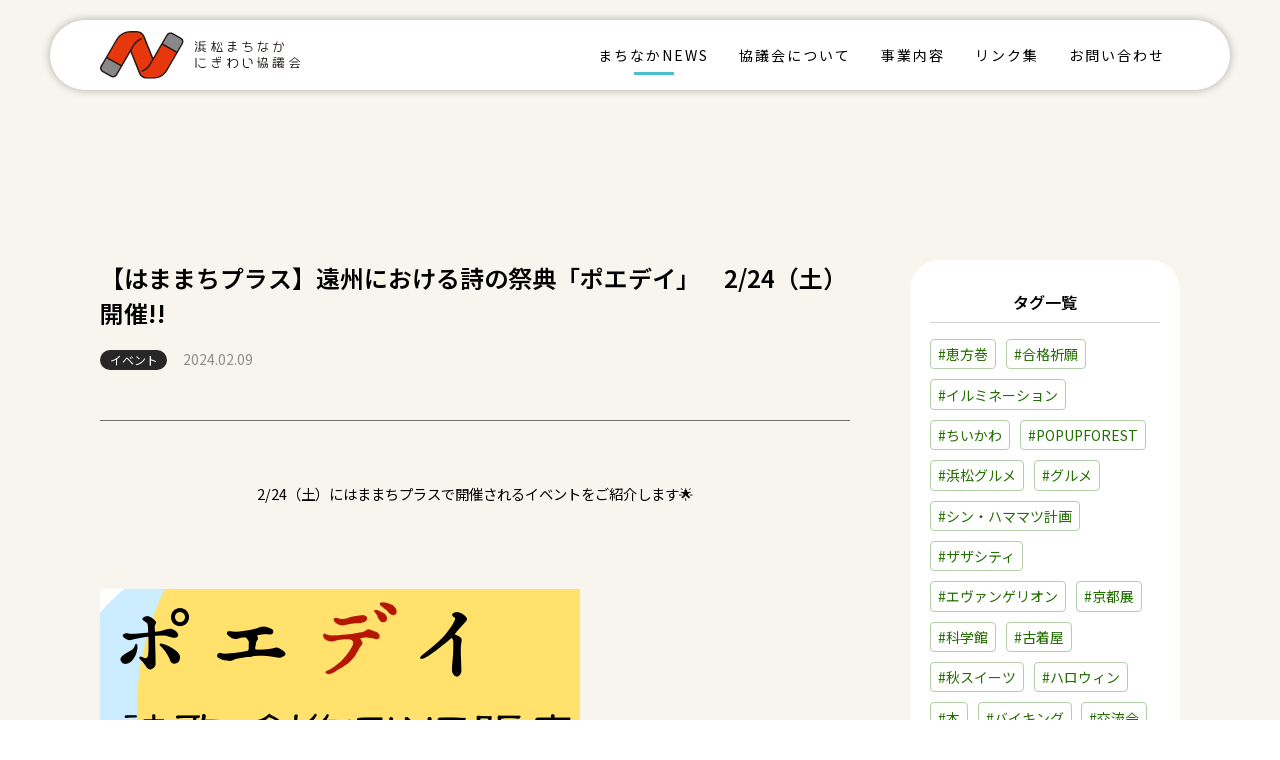

--- FILE ---
content_type: text/html; charset=UTF-8
request_url: https://hamamatsu-machinaka.jp/news/46614/
body_size: 13905
content:
<!DOCTYPE html>
<html lang="ja">
<head>

<!-- Google Tag Manager -->
<script>(function (w, d, s, l, i) {
		w[l] = w[l] || []; w[l].push({
			'gtm.start':
				new Date().getTime(), event: 'gtm.js'
		}); var f = d.getElementsByTagName(s)[0],
			j = d.createElement(s), dl = l != 'dataLayer' ? '&l=' + l : ''; j.async = true; j.src =
				'https://www.googletagmanager.com/gtm.js?id=' + i + dl; f.parentNode.insertBefore(j, f);
	})(window, document, 'script', 'dataLayer', 'GTM-KXF69L73');</script>
<!-- End Google Tag Manager -->

<meta charset="utf-8">
<meta name="viewport" content="width=1300">

<meta http-equiv="X-UA-Compatible" content="IE=edge">
<meta name="description" content="浜松まちなかにぎわい協議会はまちなかの活性化に向けて民間主体の組織横断的な連携をはかり、この地域のエリア価値の向上と発展に寄与する事を目的として発足された組織です。" />
<meta name="format-detection" content="telephone=no">


<link rel="apple-touch-icon" type="image/png" href="/assets/favicon/icon.png">
<link rel="icon" type="image/png" href="/assets/favicon/icon.png">

<link href="/assets/font-awesome/css/font-awesome.min.css" rel="stylesheet">
<link href="https://fonts.googleapis.com/css2?family=Noto+Sans+JP:wght@400;600&display=swap" rel="stylesheet">
<link href="/assets/css/common.css?v2.0" rel="stylesheet">

<script src="/assets/js/jquery_min_2.1.4.js"></script>
<script src="/assets/js/jquery.cookie.js"></script>
<script src="/assets/js/common.js?v1"></script>
<script src="/assets/js/device.js"></script>

	<script type="text/javascript" charset="utf-8" src="https://hamamatsu-machinaka.jp/admin/wp-content/themes/machinaka/script.js"></script>


<meta name='robots' content='max-image-preview:large' />
<link rel="alternate" title="oEmbed (JSON)" type="application/json+oembed" href="https://hamamatsu-machinaka.jp/wp-json/oembed/1.0/embed?url=https%3A%2F%2Fhamamatsu-machinaka.jp%2Fnews%2F46614%2F" />
<link rel="alternate" title="oEmbed (XML)" type="text/xml+oembed" href="https://hamamatsu-machinaka.jp/wp-json/oembed/1.0/embed?url=https%3A%2F%2Fhamamatsu-machinaka.jp%2Fnews%2F46614%2F&#038;format=xml" />
<style id='wp-img-auto-sizes-contain-inline-css' type='text/css'>
img:is([sizes=auto i],[sizes^="auto," i]){contain-intrinsic-size:3000px 1500px}
/*# sourceURL=wp-img-auto-sizes-contain-inline-css */
</style>
<style id='wp-emoji-styles-inline-css' type='text/css'>

	img.wp-smiley, img.emoji {
		display: inline !important;
		border: none !important;
		box-shadow: none !important;
		height: 1em !important;
		width: 1em !important;
		margin: 0 0.07em !important;
		vertical-align: -0.1em !important;
		background: none !important;
		padding: 0 !important;
	}
/*# sourceURL=wp-emoji-styles-inline-css */
</style>
<link rel='stylesheet' id='wp-block-library-css' href='https://hamamatsu-machinaka.jp/admin/wp-includes/css/dist/block-library/style.min.css?ver=6.9' type='text/css' media='all' />
<style id='wp-block-heading-inline-css' type='text/css'>
h1:where(.wp-block-heading).has-background,h2:where(.wp-block-heading).has-background,h3:where(.wp-block-heading).has-background,h4:where(.wp-block-heading).has-background,h5:where(.wp-block-heading).has-background,h6:where(.wp-block-heading).has-background{padding:1.25em 2.375em}h1.has-text-align-left[style*=writing-mode]:where([style*=vertical-lr]),h1.has-text-align-right[style*=writing-mode]:where([style*=vertical-rl]),h2.has-text-align-left[style*=writing-mode]:where([style*=vertical-lr]),h2.has-text-align-right[style*=writing-mode]:where([style*=vertical-rl]),h3.has-text-align-left[style*=writing-mode]:where([style*=vertical-lr]),h3.has-text-align-right[style*=writing-mode]:where([style*=vertical-rl]),h4.has-text-align-left[style*=writing-mode]:where([style*=vertical-lr]),h4.has-text-align-right[style*=writing-mode]:where([style*=vertical-rl]),h5.has-text-align-left[style*=writing-mode]:where([style*=vertical-lr]),h5.has-text-align-right[style*=writing-mode]:where([style*=vertical-rl]),h6.has-text-align-left[style*=writing-mode]:where([style*=vertical-lr]),h6.has-text-align-right[style*=writing-mode]:where([style*=vertical-rl]){rotate:180deg}
/*# sourceURL=https://hamamatsu-machinaka.jp/admin/wp-includes/blocks/heading/style.min.css */
</style>
<style id='wp-block-paragraph-inline-css' type='text/css'>
.is-small-text{font-size:.875em}.is-regular-text{font-size:1em}.is-large-text{font-size:2.25em}.is-larger-text{font-size:3em}.has-drop-cap:not(:focus):first-letter{float:left;font-size:8.4em;font-style:normal;font-weight:100;line-height:.68;margin:.05em .1em 0 0;text-transform:uppercase}body.rtl .has-drop-cap:not(:focus):first-letter{float:none;margin-left:.1em}p.has-drop-cap.has-background{overflow:hidden}:root :where(p.has-background){padding:1.25em 2.375em}:where(p.has-text-color:not(.has-link-color)) a{color:inherit}p.has-text-align-left[style*="writing-mode:vertical-lr"],p.has-text-align-right[style*="writing-mode:vertical-rl"]{rotate:180deg}
/*# sourceURL=https://hamamatsu-machinaka.jp/admin/wp-includes/blocks/paragraph/style.min.css */
</style>
<style id='wp-block-table-inline-css' type='text/css'>
.wp-block-table{overflow-x:auto}.wp-block-table table{border-collapse:collapse;width:100%}.wp-block-table thead{border-bottom:3px solid}.wp-block-table tfoot{border-top:3px solid}.wp-block-table td,.wp-block-table th{border:1px solid;padding:.5em}.wp-block-table .has-fixed-layout{table-layout:fixed;width:100%}.wp-block-table .has-fixed-layout td,.wp-block-table .has-fixed-layout th{word-break:break-word}.wp-block-table.aligncenter,.wp-block-table.alignleft,.wp-block-table.alignright{display:table;width:auto}.wp-block-table.aligncenter td,.wp-block-table.aligncenter th,.wp-block-table.alignleft td,.wp-block-table.alignleft th,.wp-block-table.alignright td,.wp-block-table.alignright th{word-break:break-word}.wp-block-table .has-subtle-light-gray-background-color{background-color:#f3f4f5}.wp-block-table .has-subtle-pale-green-background-color{background-color:#e9fbe5}.wp-block-table .has-subtle-pale-blue-background-color{background-color:#e7f5fe}.wp-block-table .has-subtle-pale-pink-background-color{background-color:#fcf0ef}.wp-block-table.is-style-stripes{background-color:initial;border-collapse:inherit;border-spacing:0}.wp-block-table.is-style-stripes tbody tr:nth-child(odd){background-color:#f0f0f0}.wp-block-table.is-style-stripes.has-subtle-light-gray-background-color tbody tr:nth-child(odd){background-color:#f3f4f5}.wp-block-table.is-style-stripes.has-subtle-pale-green-background-color tbody tr:nth-child(odd){background-color:#e9fbe5}.wp-block-table.is-style-stripes.has-subtle-pale-blue-background-color tbody tr:nth-child(odd){background-color:#e7f5fe}.wp-block-table.is-style-stripes.has-subtle-pale-pink-background-color tbody tr:nth-child(odd){background-color:#fcf0ef}.wp-block-table.is-style-stripes td,.wp-block-table.is-style-stripes th{border-color:#0000}.wp-block-table.is-style-stripes{border-bottom:1px solid #f0f0f0}.wp-block-table .has-border-color td,.wp-block-table .has-border-color th,.wp-block-table .has-border-color tr,.wp-block-table .has-border-color>*{border-color:inherit}.wp-block-table table[style*=border-top-color] tr:first-child,.wp-block-table table[style*=border-top-color] tr:first-child td,.wp-block-table table[style*=border-top-color] tr:first-child th,.wp-block-table table[style*=border-top-color]>*,.wp-block-table table[style*=border-top-color]>* td,.wp-block-table table[style*=border-top-color]>* th{border-top-color:inherit}.wp-block-table table[style*=border-top-color] tr:not(:first-child){border-top-color:initial}.wp-block-table table[style*=border-right-color] td:last-child,.wp-block-table table[style*=border-right-color] th,.wp-block-table table[style*=border-right-color] tr,.wp-block-table table[style*=border-right-color]>*{border-right-color:inherit}.wp-block-table table[style*=border-bottom-color] tr:last-child,.wp-block-table table[style*=border-bottom-color] tr:last-child td,.wp-block-table table[style*=border-bottom-color] tr:last-child th,.wp-block-table table[style*=border-bottom-color]>*,.wp-block-table table[style*=border-bottom-color]>* td,.wp-block-table table[style*=border-bottom-color]>* th{border-bottom-color:inherit}.wp-block-table table[style*=border-bottom-color] tr:not(:last-child){border-bottom-color:initial}.wp-block-table table[style*=border-left-color] td:first-child,.wp-block-table table[style*=border-left-color] th,.wp-block-table table[style*=border-left-color] tr,.wp-block-table table[style*=border-left-color]>*{border-left-color:inherit}.wp-block-table table[style*=border-style] td,.wp-block-table table[style*=border-style] th,.wp-block-table table[style*=border-style] tr,.wp-block-table table[style*=border-style]>*{border-style:inherit}.wp-block-table table[style*=border-width] td,.wp-block-table table[style*=border-width] th,.wp-block-table table[style*=border-width] tr,.wp-block-table table[style*=border-width]>*{border-style:inherit;border-width:inherit}
/*# sourceURL=https://hamamatsu-machinaka.jp/admin/wp-includes/blocks/table/style.min.css */
</style>
<style id='global-styles-inline-css' type='text/css'>
:root{--wp--preset--aspect-ratio--square: 1;--wp--preset--aspect-ratio--4-3: 4/3;--wp--preset--aspect-ratio--3-4: 3/4;--wp--preset--aspect-ratio--3-2: 3/2;--wp--preset--aspect-ratio--2-3: 2/3;--wp--preset--aspect-ratio--16-9: 16/9;--wp--preset--aspect-ratio--9-16: 9/16;--wp--preset--color--black: #000000;--wp--preset--color--cyan-bluish-gray: #abb8c3;--wp--preset--color--white: #ffffff;--wp--preset--color--pale-pink: #f78da7;--wp--preset--color--vivid-red: #cf2e2e;--wp--preset--color--luminous-vivid-orange: #ff6900;--wp--preset--color--luminous-vivid-amber: #fcb900;--wp--preset--color--light-green-cyan: #7bdcb5;--wp--preset--color--vivid-green-cyan: #00d084;--wp--preset--color--pale-cyan-blue: #8ed1fc;--wp--preset--color--vivid-cyan-blue: #0693e3;--wp--preset--color--vivid-purple: #9b51e0;--wp--preset--gradient--vivid-cyan-blue-to-vivid-purple: linear-gradient(135deg,rgb(6,147,227) 0%,rgb(155,81,224) 100%);--wp--preset--gradient--light-green-cyan-to-vivid-green-cyan: linear-gradient(135deg,rgb(122,220,180) 0%,rgb(0,208,130) 100%);--wp--preset--gradient--luminous-vivid-amber-to-luminous-vivid-orange: linear-gradient(135deg,rgb(252,185,0) 0%,rgb(255,105,0) 100%);--wp--preset--gradient--luminous-vivid-orange-to-vivid-red: linear-gradient(135deg,rgb(255,105,0) 0%,rgb(207,46,46) 100%);--wp--preset--gradient--very-light-gray-to-cyan-bluish-gray: linear-gradient(135deg,rgb(238,238,238) 0%,rgb(169,184,195) 100%);--wp--preset--gradient--cool-to-warm-spectrum: linear-gradient(135deg,rgb(74,234,220) 0%,rgb(151,120,209) 20%,rgb(207,42,186) 40%,rgb(238,44,130) 60%,rgb(251,105,98) 80%,rgb(254,248,76) 100%);--wp--preset--gradient--blush-light-purple: linear-gradient(135deg,rgb(255,206,236) 0%,rgb(152,150,240) 100%);--wp--preset--gradient--blush-bordeaux: linear-gradient(135deg,rgb(254,205,165) 0%,rgb(254,45,45) 50%,rgb(107,0,62) 100%);--wp--preset--gradient--luminous-dusk: linear-gradient(135deg,rgb(255,203,112) 0%,rgb(199,81,192) 50%,rgb(65,88,208) 100%);--wp--preset--gradient--pale-ocean: linear-gradient(135deg,rgb(255,245,203) 0%,rgb(182,227,212) 50%,rgb(51,167,181) 100%);--wp--preset--gradient--electric-grass: linear-gradient(135deg,rgb(202,248,128) 0%,rgb(113,206,126) 100%);--wp--preset--gradient--midnight: linear-gradient(135deg,rgb(2,3,129) 0%,rgb(40,116,252) 100%);--wp--preset--font-size--small: 13px;--wp--preset--font-size--medium: 20px;--wp--preset--font-size--large: 36px;--wp--preset--font-size--x-large: 42px;--wp--preset--spacing--20: 0.44rem;--wp--preset--spacing--30: 0.67rem;--wp--preset--spacing--40: 1rem;--wp--preset--spacing--50: 1.5rem;--wp--preset--spacing--60: 2.25rem;--wp--preset--spacing--70: 3.38rem;--wp--preset--spacing--80: 5.06rem;--wp--preset--shadow--natural: 6px 6px 9px rgba(0, 0, 0, 0.2);--wp--preset--shadow--deep: 12px 12px 50px rgba(0, 0, 0, 0.4);--wp--preset--shadow--sharp: 6px 6px 0px rgba(0, 0, 0, 0.2);--wp--preset--shadow--outlined: 6px 6px 0px -3px rgb(255, 255, 255), 6px 6px rgb(0, 0, 0);--wp--preset--shadow--crisp: 6px 6px 0px rgb(0, 0, 0);}:where(.is-layout-flex){gap: 0.5em;}:where(.is-layout-grid){gap: 0.5em;}body .is-layout-flex{display: flex;}.is-layout-flex{flex-wrap: wrap;align-items: center;}.is-layout-flex > :is(*, div){margin: 0;}body .is-layout-grid{display: grid;}.is-layout-grid > :is(*, div){margin: 0;}:where(.wp-block-columns.is-layout-flex){gap: 2em;}:where(.wp-block-columns.is-layout-grid){gap: 2em;}:where(.wp-block-post-template.is-layout-flex){gap: 1.25em;}:where(.wp-block-post-template.is-layout-grid){gap: 1.25em;}.has-black-color{color: var(--wp--preset--color--black) !important;}.has-cyan-bluish-gray-color{color: var(--wp--preset--color--cyan-bluish-gray) !important;}.has-white-color{color: var(--wp--preset--color--white) !important;}.has-pale-pink-color{color: var(--wp--preset--color--pale-pink) !important;}.has-vivid-red-color{color: var(--wp--preset--color--vivid-red) !important;}.has-luminous-vivid-orange-color{color: var(--wp--preset--color--luminous-vivid-orange) !important;}.has-luminous-vivid-amber-color{color: var(--wp--preset--color--luminous-vivid-amber) !important;}.has-light-green-cyan-color{color: var(--wp--preset--color--light-green-cyan) !important;}.has-vivid-green-cyan-color{color: var(--wp--preset--color--vivid-green-cyan) !important;}.has-pale-cyan-blue-color{color: var(--wp--preset--color--pale-cyan-blue) !important;}.has-vivid-cyan-blue-color{color: var(--wp--preset--color--vivid-cyan-blue) !important;}.has-vivid-purple-color{color: var(--wp--preset--color--vivid-purple) !important;}.has-black-background-color{background-color: var(--wp--preset--color--black) !important;}.has-cyan-bluish-gray-background-color{background-color: var(--wp--preset--color--cyan-bluish-gray) !important;}.has-white-background-color{background-color: var(--wp--preset--color--white) !important;}.has-pale-pink-background-color{background-color: var(--wp--preset--color--pale-pink) !important;}.has-vivid-red-background-color{background-color: var(--wp--preset--color--vivid-red) !important;}.has-luminous-vivid-orange-background-color{background-color: var(--wp--preset--color--luminous-vivid-orange) !important;}.has-luminous-vivid-amber-background-color{background-color: var(--wp--preset--color--luminous-vivid-amber) !important;}.has-light-green-cyan-background-color{background-color: var(--wp--preset--color--light-green-cyan) !important;}.has-vivid-green-cyan-background-color{background-color: var(--wp--preset--color--vivid-green-cyan) !important;}.has-pale-cyan-blue-background-color{background-color: var(--wp--preset--color--pale-cyan-blue) !important;}.has-vivid-cyan-blue-background-color{background-color: var(--wp--preset--color--vivid-cyan-blue) !important;}.has-vivid-purple-background-color{background-color: var(--wp--preset--color--vivid-purple) !important;}.has-black-border-color{border-color: var(--wp--preset--color--black) !important;}.has-cyan-bluish-gray-border-color{border-color: var(--wp--preset--color--cyan-bluish-gray) !important;}.has-white-border-color{border-color: var(--wp--preset--color--white) !important;}.has-pale-pink-border-color{border-color: var(--wp--preset--color--pale-pink) !important;}.has-vivid-red-border-color{border-color: var(--wp--preset--color--vivid-red) !important;}.has-luminous-vivid-orange-border-color{border-color: var(--wp--preset--color--luminous-vivid-orange) !important;}.has-luminous-vivid-amber-border-color{border-color: var(--wp--preset--color--luminous-vivid-amber) !important;}.has-light-green-cyan-border-color{border-color: var(--wp--preset--color--light-green-cyan) !important;}.has-vivid-green-cyan-border-color{border-color: var(--wp--preset--color--vivid-green-cyan) !important;}.has-pale-cyan-blue-border-color{border-color: var(--wp--preset--color--pale-cyan-blue) !important;}.has-vivid-cyan-blue-border-color{border-color: var(--wp--preset--color--vivid-cyan-blue) !important;}.has-vivid-purple-border-color{border-color: var(--wp--preset--color--vivid-purple) !important;}.has-vivid-cyan-blue-to-vivid-purple-gradient-background{background: var(--wp--preset--gradient--vivid-cyan-blue-to-vivid-purple) !important;}.has-light-green-cyan-to-vivid-green-cyan-gradient-background{background: var(--wp--preset--gradient--light-green-cyan-to-vivid-green-cyan) !important;}.has-luminous-vivid-amber-to-luminous-vivid-orange-gradient-background{background: var(--wp--preset--gradient--luminous-vivid-amber-to-luminous-vivid-orange) !important;}.has-luminous-vivid-orange-to-vivid-red-gradient-background{background: var(--wp--preset--gradient--luminous-vivid-orange-to-vivid-red) !important;}.has-very-light-gray-to-cyan-bluish-gray-gradient-background{background: var(--wp--preset--gradient--very-light-gray-to-cyan-bluish-gray) !important;}.has-cool-to-warm-spectrum-gradient-background{background: var(--wp--preset--gradient--cool-to-warm-spectrum) !important;}.has-blush-light-purple-gradient-background{background: var(--wp--preset--gradient--blush-light-purple) !important;}.has-blush-bordeaux-gradient-background{background: var(--wp--preset--gradient--blush-bordeaux) !important;}.has-luminous-dusk-gradient-background{background: var(--wp--preset--gradient--luminous-dusk) !important;}.has-pale-ocean-gradient-background{background: var(--wp--preset--gradient--pale-ocean) !important;}.has-electric-grass-gradient-background{background: var(--wp--preset--gradient--electric-grass) !important;}.has-midnight-gradient-background{background: var(--wp--preset--gradient--midnight) !important;}.has-small-font-size{font-size: var(--wp--preset--font-size--small) !important;}.has-medium-font-size{font-size: var(--wp--preset--font-size--medium) !important;}.has-large-font-size{font-size: var(--wp--preset--font-size--large) !important;}.has-x-large-font-size{font-size: var(--wp--preset--font-size--x-large) !important;}
/*# sourceURL=global-styles-inline-css */
</style>

<style id='classic-theme-styles-inline-css' type='text/css'>
/*! This file is auto-generated */
.wp-block-button__link{color:#fff;background-color:#32373c;border-radius:9999px;box-shadow:none;text-decoration:none;padding:calc(.667em + 2px) calc(1.333em + 2px);font-size:1.125em}.wp-block-file__button{background:#32373c;color:#fff;text-decoration:none}
/*# sourceURL=/wp-includes/css/classic-themes.min.css */
</style>
<link rel='stylesheet' id='toc-screen-css' href='https://hamamatsu-machinaka.jp/admin/wp-content/plugins/table-of-contents-plus/screen.min.css?ver=2302' type='text/css' media='all' />
<link rel='stylesheet' id='wordpress-popular-posts-css-css' href='https://hamamatsu-machinaka.jp/admin/wp-content/plugins/wordpress-popular-posts/assets/css/wpp.css?ver=6.3.4' type='text/css' media='all' />
<script type="application/json" id="wpp-json">

{"sampling_active":0,"sampling_rate":100,"ajax_url":"https:\/\/hamamatsu-machinaka.jp\/wp-json\/wordpress-popular-posts\/v1\/popular-posts","api_url":"https:\/\/hamamatsu-machinaka.jp\/wp-json\/wordpress-popular-posts","ID":46614,"token":"299d00c082","lang":0,"debug":0}
//# sourceURL=wpp-json

</script>
<script type="text/javascript" src="https://hamamatsu-machinaka.jp/admin/wp-content/plugins/wordpress-popular-posts/assets/js/wpp.min.js?ver=6.3.4" id="wpp-js-js"></script>
<link rel="https://api.w.org/" href="https://hamamatsu-machinaka.jp/wp-json/" /><link rel="alternate" title="JSON" type="application/json" href="https://hamamatsu-machinaka.jp/wp-json/wp/v2/posts/46614" /><link rel="EditURI" type="application/rsd+xml" title="RSD" href="https://hamamatsu-machinaka.jp/admin/xmlrpc.php?rsd" />
<link rel="canonical" href="https://hamamatsu-machinaka.jp/news/46614/" />
            <style id="wpp-loading-animation-styles">@-webkit-keyframes bgslide{from{background-position-x:0}to{background-position-x:-200%}}@keyframes bgslide{from{background-position-x:0}to{background-position-x:-200%}}.wpp-widget-placeholder,.wpp-widget-block-placeholder,.wpp-shortcode-placeholder{margin:0 auto;width:60px;height:3px;background:#dd3737;background:linear-gradient(90deg,#dd3737 0%,#571313 10%,#dd3737 100%);background-size:200% auto;border-radius:3px;-webkit-animation:bgslide 1s infinite linear;animation:bgslide 1s infinite linear}</style>
            

<link href="/assets/css/news.css?v3" rel="stylesheet">
<link href="/assets/css/text.css?v2" rel="stylesheet">
<script src="/assets/js/news.js?v2"></script>

<meta property="og:locale" content="ja_JP" />
<meta property="og:type" content="website" />
<meta property="og:title" content="【はままちプラス】遠州における詩の祭典「ポエデイ」　2/24（土）開催!! ｜ 浜松まちなかにぎわい協議会" />
<meta property="og:description" content="2/24（土）にはままちプラスで開催されるイベントをご紹介します🌟 &nbsp; &nbsp; &nbsp; はままちコンシェル友達募集中！ &nbsp; &nbsp; 最新情報はInstagramで！ &nbsp; 浜 [&hellip;]" />
			<meta property="og:image" content="https://hamamatsu-machinaka.jp/admin/wp-content/uploads/2024/02/poedei1.png">
	<meta property="og:url" content="https://hamamatsu-machinaka.jp/news/46614/" />

<title>【はままちプラス】遠州における詩の祭典「ポエデイ」　2/24（土）開催!! - まちなかNEWS ｜ 浜松まちなかにぎわい協議会</title>

</head>

<body>

    <!-- header-->
    <!-- Google Tag Manager (noscript) -->
<noscript><iframe src="https://www.googletagmanager.com/ns.html?id=GTM-KXF69L73" height="0" width="0" style="display:none;visibility:hidden"></iframe></noscript>
<!-- End Google Tag Manager (noscript) -->


<header>



    <div class="innr">
        <div class="logo">
            <a href="/"><img src="/assets/img/logomark.svg" alt="浜松まちなかにぎわい協議会"></a>
        </div>
        <nav>
            <div class="inr">
                <div class="logosp">
                    <span class="line_abc">
                        <a href="/"><img src="/assets/img/logo.svg" alt="浜松まちなかにぎわい協議会"></a>
                    </span>
                </div>

                <ul class="link">
                    <li class="n01 active"><a href="/news/">まちなかNEWS</a></li>
                    <li class="n02"><a href="/about/">協議会について</a></li>
                    <li class="n03"><a href="/business/">事業内容</a>
                        <ul>
                            <li><a href="/creation/">にぎわい創出事業</a></li>
                        </ul>
                    </li>
                    <li class="n04"><a href="/link/">リンク集</a>
                    </li>
                    <li class="n02"><a href="/contact/">お問い合わせ</a></li>
                    <li class="spblock"><a href="/privacy/">個人情報保護方針</a></li>
                </ul>

                <ul class="sns">
                    <li><a href="https://www.instagram.com/hama_machi/" target="_blank"><img src="/assets/img/icon_insta.png" alt="Instagram"></a></li>
                    <li><a href="https://www.facebook.com/mgbpj" target="_blank"><img src="/assets/img/icon_fb.png" alt="Facebook"></a>
                    </li>
                    <li><a href="https://twitter.com/Any_hamamatsu" target="_blank"><img src="/assets/img/icon_twi.png" alt="Twitter"></a></li>
                    <li><a href="https://page.line.me/pfy7660b?openQrModal=true" target="_blank"><img src="/assets/img/icon_line.png" alt="LINE"></a></li>
                </ul>
            </div>
        </nav>
    </div>
    <div class="panel-wrap">
        <ul id="panel-btn">
            <li><span id="panel-btn-icon"></span></li>
        </ul>
    </div>

</header>    <!-- // header-->


    <main id="detail">

    <section id="sec001">
            <div class="sec_innr">
                <div class="box">
                    <article>
                        <div class="wrap">
                    <h1>【はままちプラス】遠州における詩の祭典「ポエデイ」　2/24（土）開催!!</h1>
                    <ul class="list">
                        <li class="cate"><a href="https://hamamatsu-machinaka.jp/news/category/event/">イベント</a></li>
                        <li class="date">
                            2024.02.09                        </li>
                    </ul>

                                        <!--<div class="icatch"><img src="https://hamamatsu-machinaka.jp/admin/wp-content/uploads/2024/02/poedei1.png"></div>-->
                    
                    <div class="txtbody">
                    
<p style="text-align: center;">2/24（土）にはままちプラスで開催されるイベントをご紹介します🌟</p>
<p>&nbsp;</p>





<p><img fetchpriority="high" decoding="async" class="alignnone size-full wp-image-46615" src="https://hamamatsu-machinaka.jp/admin/wp-content/uploads/2024/02/poedei1.png" alt="" width="480" height="480" srcset="https://hamamatsu-machinaka.jp/admin/wp-content/uploads/2024/02/poedei1.png 480w, https://hamamatsu-machinaka.jp/admin/wp-content/uploads/2024/02/poedei1-400x400.png 400w" sizes="(max-width: 480px) 100vw, 480px" /></p>



<p>&nbsp;</p>
<table style="width: 100%; border-collapse: collapse; background-color: #fffbeb;">
<tbody>
<tr>
<td style="width: 50%;">
<p>&nbsp;</p>
<p style="text-align: center;"><a href="https://lin.ee/lTHzJzz"><img decoding="async" class="" src="https://scdn.line-apps.com/n/line_add_friends/btn/ja.png" alt="友だち追加" width="161" height="50" border="0" /></a></p>
<p style="text-align: center;">はままちコンシェル友達募集中！</p>
<p>&nbsp;</p>
</td>
<td style="width: 50%; text-align: center;">
<p>&nbsp;</p>
<p><a href="https://www.instagram.com/hama_machi/"><img decoding="async" class="alignnone  wp-image-17417" src="https://any-h.jp/wp-content/uploads/2021/07/アイコン_instagram.png" alt="" width="50" height="50" /> <img loading="lazy" decoding="async" class="alignnone  wp-image-17434" src="https://any-h.jp/wp-content/uploads/2021/07/アイコン_はままちコンシェル.png" alt="" width="50" height="50" /></a></p>
<p>最新情報はInstagramで！</p>
<p>&nbsp;</p>
</td>
</tr>
</tbody>
</table>
<p>浜松駅から徒歩5分のレンタルスペース・Anyの小池がお届けします(^^)/</p>
<p class="hs_entrytitle"> </p>
<div id="toc_container" class="toc_white no_bullets"><p class="toc_title">目次</p><ul class="toc_list"><li><a href="#i">ポエデイとは？</a></li><li><a href="#i-2">内容</a></li><li><a href="#i-3">スタッフ・出演</a></li><li><a href="#i-4">イベント概要</a></li></ul></div>
<h2><span id="i">ポエデイとは？</span></h2>
<div>
<p>詩歌や創作文芸のzine・同人誌の販売と、詩の朗読（ポエトリーリーディング）を、 パフォーマンスゲストと一般参加希望者で実施。2024年2月24日、声と言葉とポエトリーを手軽に気軽に、浜松に。<br /><br />出店者ブースの募集は終了していますが、制作物を持っていらっしゃった一般参加者の方は、その場の皆さんと気軽に話し、ブースが無くても手売り出来ることを理想としています。あなたの言葉と誰かの言葉を互いに手渡す、詩都浜松構想の産声の日。販売物が無い方の参加も歓迎です！　感情が動く１日を。</p>
<h2><span id="i-2"><br />内容</span></h2>
<p><br />■詩歌・創作文芸のzine・同人誌の販売→県内外から7ブース出店予定<br />〈出店者〉同人誌「遠州灘」・詩の会「詩季」／へにゃらぽっちぽー／cieliste（壬生キヨム）／妄想詩人の間（ムラキング）／犬と街灯（谷脇クリタ）／にゃんしー／白昼社（泉由良）<br /><br />■詩の朗読・ポエトリーリーディング（13時～15時）<br />→ゲスト・出店者・当日のオープンマイク出演希望者など<br /><br />※ 詩歌の自作zine・同人誌や所属結社誌を持ってきてくだされば、その場で即席ブースをつくり、手売りすることも可能です。<br />※ 当日予約先着順で出演希望者はどなたでもオープンマイクに参加できます。</p>
<div> </div>
</div>
<div>
<h2><span id="i-3">スタッフ・出演</span></h2>
<p><span style="color: #000080;"><strong>〈ポエデイ副代表〉尾内甲太郎（おない・こうたろう）</strong></span></p>
<p>1984年静岡県生まれ、浜松市旧南区在住、放大短歌代表。やがて揺り戻される世界で昔の記憶や忘れられた手触りを呼び戻す嫌われ役・損な役回りを買ってでた、言語芸術家。第9回詩歌トライアスロン三詩型鼎立部門受賞、詩客で連載中。第62回静岡県芸術祭産経新聞社賞、第64・65・66・68集浜松市民文芸賞、第三・四回浜松私の詩コンクール浜松市長賞、2021年中日歌壇最優秀賞。<a href="https://www.instagram.com/onaikotaro/">@onaikotaro</a>　<a href="https://goki.her.jp/" target="_blank" rel="noopener">→ 誤記</a></p>
</div>
<div> </div>
<div>
<p><span style="color: #000080;"><strong>〈ゲスト〉にゃんしー</strong></span></p>
<p>路上パフォーマー。「うたって、おどって、へんなかお」をモチーフに、おなかにつけたスピーカーから流れる間の抜けた電子音に乗せて、不思議な歌と踊りを見せる。尼崎の公園を本拠地にし、各地の子どもたちから出演依頼を受けるなど、子どもに人気。代表曲に「１＋１」「コギャル」など。福島県の浜通り地方をテーマにした純文学小説の執筆も行っている。→ <a href="https://note.com/isquaredc">note</a></p>
<div> </div>
<p><span style="color: #000080;"><strong>〈ゲスト〉泉由良（いずみ・ゆら）</strong></span></p>
<p>京都市出身。放大短歌会員、浮遊区域の作家、白昼社の編集者。処女作『夏の前、子どもの集会』2007年「白昼社文庫」として詩と小説を掲載した手製冊子の通販を行い、これが現出版社「白昼社」に繋がる。同年、京都ポエトリー月間よりポエトリーリーディングを試み始める。著作『詳しい予感』『微笑みと微睡み』『すな子へ』など。メルヘンファンクグルーヴィーな高性能純文学。口角上げていきましょう。<a href="https://necotoco.com/1024/" target="-_blank" rel="noopener">→ 浮遊区域</a></p>
</div>
<p class="_ap3a _aaco _aacu _aacx _aad6 _aade" dir="auto"><img loading="lazy" decoding="async" class="alignnone wp-image-46617 size-full" src="https://hamamatsu-machinaka.jp/admin/wp-content/uploads/2024/02/poedei3.jpg" alt="" width="400" height="400" /> <img loading="lazy" decoding="async" class="alignnone wp-image-46618 size-full" src="https://hamamatsu-machinaka.jp/admin/wp-content/uploads/2024/02/poedei4.png" alt="" width="400" height="400" /> <img loading="lazy" decoding="async" class="alignnone wp-image-46619 size-medium" src="https://hamamatsu-machinaka.jp/admin/wp-content/uploads/2024/02/poedei5-400x400.jpg" alt="" width="400" height="400" srcset="https://hamamatsu-machinaka.jp/admin/wp-content/uploads/2024/02/poedei5-400x400.jpg 400w, https://hamamatsu-machinaka.jp/admin/wp-content/uploads/2024/02/poedei5-750x750.jpg 750w, https://hamamatsu-machinaka.jp/admin/wp-content/uploads/2024/02/poedei5-768x768.jpg 768w, https://hamamatsu-machinaka.jp/admin/wp-content/uploads/2024/02/poedei5.jpg 900w" sizes="auto, (max-width: 400px) 100vw, 400px" /> <img loading="lazy" decoding="async" class="alignnone wp-image-46620 size-thumbnail" src="https://hamamatsu-machinaka.jp/admin/wp-content/uploads/2024/02/poedei6-400x400.png" alt="" width="400" height="400" srcset="https://hamamatsu-machinaka.jp/admin/wp-content/uploads/2024/02/poedei6-400x400.png 400w, https://hamamatsu-machinaka.jp/admin/wp-content/uploads/2024/02/poedei6.png 460w" sizes="auto, (max-width: 400px) 100vw, 400px" /> <img loading="lazy" decoding="async" class="alignnone wp-image-46621 size-medium" src="https://hamamatsu-machinaka.jp/admin/wp-content/uploads/2024/02/poedei7-400x400.png" alt="" width="400" height="400" srcset="https://hamamatsu-machinaka.jp/admin/wp-content/uploads/2024/02/poedei7-400x400.png 400w, https://hamamatsu-machinaka.jp/admin/wp-content/uploads/2024/02/poedei7.png 480w" sizes="auto, (max-width: 400px) 100vw, 400px" /> <img loading="lazy" decoding="async" class="alignnone wp-image-46622 size-medium" src="https://hamamatsu-machinaka.jp/admin/wp-content/uploads/2024/02/poedei8-400x400.png" alt="" width="400" height="400" srcset="https://hamamatsu-machinaka.jp/admin/wp-content/uploads/2024/02/poedei8-400x400.png 400w, https://hamamatsu-machinaka.jp/admin/wp-content/uploads/2024/02/poedei8.png 480w" sizes="auto, (max-width: 400px) 100vw, 400px" /></p>
<p>&nbsp;</p>
<p>&nbsp;</p>









<h2 class="wp-block-heading"><span id="i-4">イベント概要</span></h2>
<p><img loading="lazy" decoding="async" class="alignnone size-full wp-image-46624" src="https://hamamatsu-machinaka.jp/admin/wp-content/uploads/2024/02/poedei1-1.png" alt="" width="480" height="480" srcset="https://hamamatsu-machinaka.jp/admin/wp-content/uploads/2024/02/poedei1-1.png 480w, https://hamamatsu-machinaka.jp/admin/wp-content/uploads/2024/02/poedei1-1-400x400.png 400w" sizes="auto, (max-width: 480px) 100vw, 480px" /></p>





<figure class="wp-block-table">
<table style="width: 84.1979%; height: 321px;">
<tbody>
<tr style="height: 60px;">
<td style="width: 22.0531%; height: 60px;"><strong>イベント名</strong></td>
<td style="width: 140.72%; height: 60px;">
<p class="hs_entrytitle">ポエデイ</p>
</td>
</tr>
<tr>
<td style="width: 22.0531%;"><strong>開催日</strong></td>
<td style="width: 140.72%;">
<p>2024年2月24日(土)　11:00~16:00 （うち、朗読パフォーマンスは 13:00~15:30）</p>
</td>
</tr>
<tr style="height: 105px;">
<td style="width: 22.0531%; height: 10px;"><strong>場所</strong></td>
<td style="width: 140.72%; height: 10px;">
<p>はままちプラス</p>
<p>静岡県浜松市中区砂山町320-2 浜松UP-ON 1階（新浜松駅高架下）</p>
</td>
</tr>
<tr style="height: 60px;">
<td style="width: 22.0531%; height: 60px;"><strong>主催</strong></td>
<td style="width: 140.72%; height: 60px;">
<p>ポエデイ</p>
</td>
</tr>
<tr style="height: 28px;">
<td style="width: 22.0531%; height: 28px;"><strong>関連サイト</strong></td>
<td style="width: 140.72%; height: 28px;">
<p class="header_logo"><a href="https://necotoco.com/poedei/">公式ページ</a></p>
</td>
</tr>
</tbody>
</table>
</figure>
<p>&nbsp;</p>
<p>&nbsp;</p>





<h1 class="wp-block-heading">～合わせて読みたい～</h1>







<p>浜松まちなかイベント情報はこちらから👇</p>



<p><a href="https://hamamatsu-machinaka.jp/news/45718/">【浜松まちなか】2024年イベント情報まとめ（随時更新中）</a></p>
<p>はままちプラスのイベント情報はこちらから👇</p>
<p><a href="https://hamamatsu-machinaka.jp/news/146/">【はままちプラス】イベント情報まとめ</a></p>

                    </div>

                    <ul class="tag"><li><a href="https://hamamatsu-machinaka.jp/news/tag/%e3%81%af%e3%81%be%e3%81%be%e3%81%a1%e3%83%97%e3%83%a9%e3%82%b9/" rel="tag">はままちプラス</a></li></ul>
                    </div>
                </article>

                <aside>

                    <!-- side -->
                    
<div class="wrap_side">

<div class="white_box">
  <h2><strong>タグ一覧</strong></h2>
  <ul class="hashtag">

    <li><a href="https://hamamatsu-machinaka.jp/news/tag/%e6%81%b5%e6%96%b9%e5%b7%bb/">#恵方巻</a></li><li><a href="https://hamamatsu-machinaka.jp/news/tag/%e5%90%88%e6%a0%bc%e7%a5%88%e9%a1%98/">#合格祈願</a></li><li><a href="https://hamamatsu-machinaka.jp/news/tag/%e3%82%a4%e3%83%ab%e3%83%9f%e3%83%8d%e3%83%bc%e3%82%b7%e3%83%a7%e3%83%b3/">#イルミネーション</a></li><li><a href="https://hamamatsu-machinaka.jp/news/tag/%e3%81%a1%e3%81%84%e3%81%8b%e3%82%8f/">#ちいかわ</a></li><li><a href="https://hamamatsu-machinaka.jp/news/tag/popupforest/">#POPUPFOREST</a></li><li><a href="https://hamamatsu-machinaka.jp/news/tag/%e6%b5%9c%e6%9d%be%e3%82%b0%e3%83%ab%e3%83%a1/">#浜松グルメ</a></li><li><a href="https://hamamatsu-machinaka.jp/news/tag/%e3%82%b0%e3%83%ab%e3%83%a1/">#グルメ</a></li><li><a href="https://hamamatsu-machinaka.jp/news/tag/%e3%82%b7%e3%83%b3%e3%83%bb%e3%83%8f%e3%83%9e%e3%83%9e%e3%83%84%e8%a8%88%e7%94%bb/">#シン・ハママツ計画</a></li><li><a href="https://hamamatsu-machinaka.jp/news/tag/%e3%82%b6%e3%82%b6%e3%82%b7%e3%83%86%e3%82%a3/">#ザザシティ</a></li><li><a href="https://hamamatsu-machinaka.jp/news/tag/%e3%82%a8%e3%83%b4%e3%82%a1%e3%83%b3%e3%82%b2%e3%83%aa%e3%82%aa%e3%83%b3/">#エヴァンゲリオン</a></li><li><a href="https://hamamatsu-machinaka.jp/news/tag/%e4%ba%ac%e9%83%bd%e5%b1%95/">#京都展</a></li><li><a href="https://hamamatsu-machinaka.jp/news/tag/%e7%a7%91%e5%ad%a6%e9%a4%a8/">#科学館</a></li><li><a href="https://hamamatsu-machinaka.jp/news/tag/%e5%8f%a4%e7%9d%80%e5%b1%8b/">#古着屋</a></li><li><a href="https://hamamatsu-machinaka.jp/news/tag/%e7%a7%8b%e3%82%b9%e3%82%a4%e3%83%bc%e3%83%84/">#秋スイーツ</a></li><li><a href="https://hamamatsu-machinaka.jp/news/tag/%e3%83%8f%e3%83%ad%e3%82%a6%e3%82%a3%e3%83%b3/">#ハロウィン</a></li><li><a href="https://hamamatsu-machinaka.jp/news/tag/%e6%9c%ac/">#本</a></li><li><a href="https://hamamatsu-machinaka.jp/news/tag/%e3%83%90%e3%82%a4%e3%82%ad%e3%83%b3%e3%82%b0/">#バイキング</a></li><li><a href="https://hamamatsu-machinaka.jp/news/tag/%e4%ba%a4%e6%b5%81%e4%bc%9a/">#交流会</a></li><li><a href="https://hamamatsu-machinaka.jp/news/tag/%e3%83%90%e3%82%a4%e3%82%af/">#バイク</a></li><li><a href="https://hamamatsu-machinaka.jp/news/tag/%e3%82%ab%e3%82%af%e3%83%86%e3%83%ab/">#カクテル</a></li><li><a href="https://hamamatsu-machinaka.jp/news/tag/%e3%81%8b%e3%81%8d%e6%b0%b7/">#かき氷</a></li><li><a href="https://hamamatsu-machinaka.jp/news/tag/%e3%83%af%e3%82%a4%e3%83%b3/">#ワイン</a></li><li><a href="https://hamamatsu-machinaka.jp/news/tag/%e3%83%9d%e3%82%b1%e3%83%a2%e3%83%b3/">#ポケモン</a></li><li><a href="https://hamamatsu-machinaka.jp/news/tag/%e3%83%a8%e3%82%ac/">#ヨガ</a></li><li><a href="https://hamamatsu-machinaka.jp/news/tag/%e3%83%87%e3%82%a3%e3%83%8a%e3%83%bc/">#ディナー</a></li><li><a href="https://hamamatsu-machinaka.jp/news/tag/%e6%b5%9c%e6%9d%be%e3%81%be%e3%81%a4%e3%82%8a/">#浜松まつり</a></li><li><a href="https://hamamatsu-machinaka.jp/news/tag/%e5%ae%9a%e9%a3%9f/">#定食</a></li><li><a href="https://hamamatsu-machinaka.jp/news/tag/%e8%8a%b1%e5%8d%9a/">#花博</a></li><li><a href="https://hamamatsu-machinaka.jp/news/tag/%e6%b5%9c%e5%90%8d%e6%b9%96%e8%8a%b1%e5%8d%9a2024/">#浜名湖花博2024</a></li><li><a href="https://hamamatsu-machinaka.jp/news/tag/%e6%96%b0%e5%b7%9d%e3%83%a2%e3%83%bc%e3%83%ab/">#新川モール</a></li><li><a href="https://hamamatsu-machinaka.jp/news/tag/%e3%83%90%e3%83%ac%e3%83%b3%e3%82%bf%e3%82%a4%e3%83%b3/">#バレンタイン</a></li><li><a href="https://hamamatsu-machinaka.jp/news/tag/%e3%83%91%e3%83%b3/">#パン</a></li><li><a href="https://hamamatsu-machinaka.jp/news/tag/bar/">#BAR</a></li><li><a href="https://hamamatsu-machinaka.jp/news/tag/%e6%b5%9c%e6%9d%be%e3%83%91%e3%83%af%e3%83%bc%e3%83%95%e3%83%bc%e3%83%89/">#浜松パワーフード</a></li><li><a href="https://hamamatsu-machinaka.jp/news/tag/%e3%83%a9%e3%83%bc%e3%83%a1%e3%83%b3/">#ラーメン</a></li><li><a href="https://hamamatsu-machinaka.jp/news/tag/%e9%b0%bb/">#鰻</a></li><li><a href="https://hamamatsu-machinaka.jp/news/tag/%e3%81%86%e3%81%aa%e3%81%8e/">#うなぎ</a></li><li><a href="https://hamamatsu-machinaka.jp/news/tag/%e3%82%a2%e3%82%af%e3%82%bb%e3%82%b5%e3%83%aa%e3%83%bc/">#アクセサリー</a></li><li><a href="https://hamamatsu-machinaka.jp/news/tag/%e9%9b%91%e8%b2%a8%e5%b1%8b/">#雑貨屋</a></li><li><a href="https://hamamatsu-machinaka.jp/news/tag/k-mix/">#K-MIX</a></li><li><a href="https://hamamatsu-machinaka.jp/news/tag/%e5%96%ab%e8%8c%b6%e5%ba%97/">#喫茶店</a></li><li><a href="https://hamamatsu-machinaka.jp/news/tag/%e3%83%87%e3%83%aa%e3%83%90%e3%83%aa%e3%83%bc/">#デリバリー</a></li><li><a href="https://hamamatsu-machinaka.jp/news/tag/%e3%83%86%e3%82%a4%e3%82%af%e3%82%a2%e3%82%a6%e3%83%88/">#テイクアウト</a></li><li><a href="https://hamamatsu-machinaka.jp/news/tag/%e3%82%a4%e3%83%99%e3%83%b3%e3%83%88/">#イベント</a></li><li><a href="https://hamamatsu-machinaka.jp/news/tag/pr/">#PR</a></li><li><a href="https://hamamatsu-machinaka.jp/news/tag/%e6%b5%9c%e6%9d%be%e5%9f%8e%e4%b8%8b%e7%94%ba%e3%83%90%e3%83%ab/">#浜松城下町バル</a></li><li><a href="https://hamamatsu-machinaka.jp/news/tag/%e6%b5%9c%e6%9d%be%e5%9f%8e%e4%b8%8b%e7%94%ba%e3%83%90%e3%83%ab%e7%a7%8b%e3%81%ae%e9%99%a3/">#浜松城下町バル秋の陣</a></li><li><a href="https://hamamatsu-machinaka.jp/news/tag/%e3%81%be%e3%82%8b%e3%81%9f%e3%81%be%e5%b8%82/">#まるたま市</a></li><li><a href="https://hamamatsu-machinaka.jp/news/tag/%e3%81%a9%e3%81%86%e3%81%99%e3%82%8b%e5%ae%b6%e5%ba%b7/">#どうする家康</a></li><li><a href="https://hamamatsu-machinaka.jp/news/tag/p%e3%82%af%e3%83%bc%e3%83%9d%e3%83%b3/">#Pクーポン</a></li><li><a href="https://hamamatsu-machinaka.jp/news/tag/%e6%b5%9c%e6%9d%be%e3%83%90%e3%83%ab/">#浜松バル</a></li><li><a href="https://hamamatsu-machinaka.jp/news/tag/%e3%82%a8%e3%83%aa%e3%82%a2%e3%83%9e%e3%83%8d%e3%82%b8%e3%83%a1%e3%83%b3%e3%83%88%e5%ba%83%e5%91%8a/">#エリアマネジメント広告</a></li><li><a href="https://hamamatsu-machinaka.jp/news/tag/%e3%82%af%e3%83%a9%e3%83%95%e3%83%88%e3%83%93%e3%83%bc%e3%83%ab%e3%83%95%e3%82%a7%e3%82%b9/">#クラフトビールフェス</a></li><li><a href="https://hamamatsu-machinaka.jp/news/tag/%e3%83%81%e3%82%b1%e3%83%83%e3%83%88%e3%81%ae%e4%bd%bf%e3%81%84%e6%96%b9/">#チケットの使い方</a></li><li><a href="https://hamamatsu-machinaka.jp/news/tag/%e3%83%9e%e3%82%a4%e3%83%8a%e3%83%9d%e3%82%a4%e3%83%b3%e3%83%88/">#マイナポイント</a></li><li><a href="https://hamamatsu-machinaka.jp/news/tag/%e3%83%ac%e3%83%b3%e3%82%bf%e3%83%ab%e3%82%b9%e3%83%9a%e3%83%bc%e3%82%b9/">#レンタルスペース</a></li><li><a href="https://hamamatsu-machinaka.jp/news/tag/%e3%83%9e%e3%82%a4%e3%83%8a%e3%83%b3%e3%83%90%e3%83%bc/">#マイナンバー</a></li><li><a href="https://hamamatsu-machinaka.jp/news/tag/ar/">#AR</a></li><li><a href="https://hamamatsu-machinaka.jp/news/tag/vr/">#VR</a></li><li><a href="https://hamamatsu-machinaka.jp/news/tag/%e3%82%b2%e3%83%bc%e3%83%a0/">#ゲーム</a></li><li><a href="https://hamamatsu-machinaka.jp/news/tag/%e3%82%b9%e3%83%9d%e3%83%83%e3%83%88/">#スポット</a></li><li><a href="https://hamamatsu-machinaka.jp/news/tag/%e4%bd%93%e9%a8%93/">#体験</a></li><li><a href="https://hamamatsu-machinaka.jp/news/tag/%e3%81%8f%e3%82%8b%e3%81%8f%e3%82%8b/">#くるくる</a></li><li><a href="https://hamamatsu-machinaka.jp/news/tag/%e3%81%8f%e3%82%8b%e3%81%8f%e3%82%8b%e3%83%81%e3%82%b1%e3%83%83%e3%83%88/">#くるくるチケット</a></li><li><a href="https://hamamatsu-machinaka.jp/news/tag/%e5%8f%82%e5%8a%a0%e5%ba%97%e4%b8%80%e8%a6%a7/">#参加店一覧</a></li><li><a href="https://hamamatsu-machinaka.jp/news/tag/%e9%9b%bb%e5%ad%90%e3%83%81%e3%82%b1%e3%83%83%e3%83%88/">#電子チケット</a></li><li><a href="https://hamamatsu-machinaka.jp/news/tag/%e3%83%81%e3%82%b1%e3%83%83%e3%83%88%e3%81%ae%e8%b2%b7%e3%81%84%e6%96%b9/">#チケットの買い方</a></li><li><a href="https://hamamatsu-machinaka.jp/news/tag/%e3%83%90%e3%82%a6%e3%83%81%e3%83%a3%e3%83%bc%e3%83%81%e3%82%b1%e3%83%83%e3%83%88/">#バウチャーチケット</a></li><li><a href="https://hamamatsu-machinaka.jp/news/tag/%e3%83%a9%e3%83%b3%e3%83%81/">#ランチ</a></li><li><a href="https://hamamatsu-machinaka.jp/news/tag/fmharo/">#FMHaro!</a></li><li><a href="https://hamamatsu-machinaka.jp/news/tag/%e9%81%a0%e9%89%84%e7%99%be%e8%b2%a8%e5%ba%97/">#遠鉄百貨店</a></li><li><a href="https://hamamatsu-machinaka.jp/news/tag/%e3%83%93%e3%83%bc%e3%83%ab/">#ビール</a></li><li><a href="https://hamamatsu-machinaka.jp/news/tag/any/">#any</a></li><li><a href="https://hamamatsu-machinaka.jp/news/tag/%e3%82%bd%e3%83%a9%e3%83%a2/">#ソラモ</a></li><li><a href="https://hamamatsu-machinaka.jp/news/tag/%e3%81%af%e3%81%be%e3%81%be%e3%81%a1%e3%83%97%e3%83%a9%e3%82%b9/">#はままちプラス</a></li><li><a href="https://hamamatsu-machinaka.jp/news/tag/%e3%82%b9%e3%82%a4%e3%83%bc%e3%83%84/">#スイーツ</a></li><li><a href="https://hamamatsu-machinaka.jp/news/tag/%e3%82%ab%e3%83%95%e3%82%a7/">#カフェ</a></li>
  </ul>
</div>

<div class="white_box">
  <h2>注目の記事</h2>


  
</div>

<div class="white_box white_center">
  <h2>Anyの記事はこちら</h2>
  <span class="past"><img src="/assets/img/logo_any.png" alt="Any"></span>
  <div class="com_btn_more">
    <a href="https://any-h.jp/blog" target="_blank"><span class="link">Any ブログ</span></a>
  </div>
</div>
</div>


</div>
                </aside>
            </div>


    </main>


    

<footer>
    <div class="innr">
        <div class="logo">
            <a href="/"><span class="line_abc"><img src="/assets/img/logomark.svg" alt="浜松まちなかにぎわい協議会"></span></a>
        </div>
        <address>
            〒430-0934　静岡県浜松市中央区千歳町91-1<br>
            TEL:053-459-4320
        </address>
        <ul class="sns">
            <li><a href="https://www.instagram.com/hama_machi/" target="_blank"><img src="/assets/img/icon_insta.png" alt="Instagram"></a></li>
            <li><a href="https://www.facebook.com/mgbpj" target="_blank"><img src="/assets/img/icon_fb.png" alt="Facebook"></a></li>
            <li><a href="https://twitter.com/Any_hamamatsu" target="_blank"><img src="/assets/img/icon_twi.png" alt="Twitter"></a></li>
            <li><a href="https://page.line.me/pfy7660b?openQrModal=true" target="_blank"><img src="/assets/img/icon_line.png" alt="LINE"></a></li>
        </ul>
        <ul class="nav">
            <li><a href="/news/">まちなかNEWS</a></li>
            <li><a href="/about/">協議会について</a></li>
            <li><a href="/business/">事業内容</a></li>
            <li><a href="/creation/">にぎわい創出事業</a></li>
            <li><a href="/link/">リンク集</a></li>
            <li><a href="/contact/">お問い合わせ</a></li>
            <li><a href="/privacy/">個人情報保護方針</a></li>
        </ul>
        <p>Copyright &copy; はままつまちなかにぎわい協議会 All Rights Reserved.</p>
    </div>


</footer>
<script type="speculationrules">
{"prefetch":[{"source":"document","where":{"and":[{"href_matches":"/*"},{"not":{"href_matches":["/admin/wp-*.php","/admin/wp-admin/*","/admin/wp-content/uploads/*","/admin/wp-content/*","/admin/wp-content/plugins/*","/admin/wp-content/themes/machinaka/*","/*\\?(.+)"]}},{"not":{"selector_matches":"a[rel~=\"nofollow\"]"}},{"not":{"selector_matches":".no-prefetch, .no-prefetch a"}}]},"eagerness":"conservative"}]}
</script>
<script id="wp-emoji-settings" type="application/json">
{"baseUrl":"https://s.w.org/images/core/emoji/17.0.2/72x72/","ext":".png","svgUrl":"https://s.w.org/images/core/emoji/17.0.2/svg/","svgExt":".svg","source":{"concatemoji":"https://hamamatsu-machinaka.jp/admin/wp-includes/js/wp-emoji-release.min.js?ver=6.9"}}
</script>
<script type="module">
/* <![CDATA[ */
/*! This file is auto-generated */
const a=JSON.parse(document.getElementById("wp-emoji-settings").textContent),o=(window._wpemojiSettings=a,"wpEmojiSettingsSupports"),s=["flag","emoji"];function i(e){try{var t={supportTests:e,timestamp:(new Date).valueOf()};sessionStorage.setItem(o,JSON.stringify(t))}catch(e){}}function c(e,t,n){e.clearRect(0,0,e.canvas.width,e.canvas.height),e.fillText(t,0,0);t=new Uint32Array(e.getImageData(0,0,e.canvas.width,e.canvas.height).data);e.clearRect(0,0,e.canvas.width,e.canvas.height),e.fillText(n,0,0);const a=new Uint32Array(e.getImageData(0,0,e.canvas.width,e.canvas.height).data);return t.every((e,t)=>e===a[t])}function p(e,t){e.clearRect(0,0,e.canvas.width,e.canvas.height),e.fillText(t,0,0);var n=e.getImageData(16,16,1,1);for(let e=0;e<n.data.length;e++)if(0!==n.data[e])return!1;return!0}function u(e,t,n,a){switch(t){case"flag":return n(e,"\ud83c\udff3\ufe0f\u200d\u26a7\ufe0f","\ud83c\udff3\ufe0f\u200b\u26a7\ufe0f")?!1:!n(e,"\ud83c\udde8\ud83c\uddf6","\ud83c\udde8\u200b\ud83c\uddf6")&&!n(e,"\ud83c\udff4\udb40\udc67\udb40\udc62\udb40\udc65\udb40\udc6e\udb40\udc67\udb40\udc7f","\ud83c\udff4\u200b\udb40\udc67\u200b\udb40\udc62\u200b\udb40\udc65\u200b\udb40\udc6e\u200b\udb40\udc67\u200b\udb40\udc7f");case"emoji":return!a(e,"\ud83e\u1fac8")}return!1}function f(e,t,n,a){let r;const o=(r="undefined"!=typeof WorkerGlobalScope&&self instanceof WorkerGlobalScope?new OffscreenCanvas(300,150):document.createElement("canvas")).getContext("2d",{willReadFrequently:!0}),s=(o.textBaseline="top",o.font="600 32px Arial",{});return e.forEach(e=>{s[e]=t(o,e,n,a)}),s}function r(e){var t=document.createElement("script");t.src=e,t.defer=!0,document.head.appendChild(t)}a.supports={everything:!0,everythingExceptFlag:!0},new Promise(t=>{let n=function(){try{var e=JSON.parse(sessionStorage.getItem(o));if("object"==typeof e&&"number"==typeof e.timestamp&&(new Date).valueOf()<e.timestamp+604800&&"object"==typeof e.supportTests)return e.supportTests}catch(e){}return null}();if(!n){if("undefined"!=typeof Worker&&"undefined"!=typeof OffscreenCanvas&&"undefined"!=typeof URL&&URL.createObjectURL&&"undefined"!=typeof Blob)try{var e="postMessage("+f.toString()+"("+[JSON.stringify(s),u.toString(),c.toString(),p.toString()].join(",")+"));",a=new Blob([e],{type:"text/javascript"});const r=new Worker(URL.createObjectURL(a),{name:"wpTestEmojiSupports"});return void(r.onmessage=e=>{i(n=e.data),r.terminate(),t(n)})}catch(e){}i(n=f(s,u,c,p))}t(n)}).then(e=>{for(const n in e)a.supports[n]=e[n],a.supports.everything=a.supports.everything&&a.supports[n],"flag"!==n&&(a.supports.everythingExceptFlag=a.supports.everythingExceptFlag&&a.supports[n]);var t;a.supports.everythingExceptFlag=a.supports.everythingExceptFlag&&!a.supports.flag,a.supports.everything||((t=a.source||{}).concatemoji?r(t.concatemoji):t.wpemoji&&t.twemoji&&(r(t.twemoji),r(t.wpemoji)))});
//# sourceURL=https://hamamatsu-machinaka.jp/admin/wp-includes/js/wp-emoji-loader.min.js
/* ]]> */
</script>


</body>
</html>

    

--- FILE ---
content_type: text/css
request_url: https://hamamatsu-machinaka.jp/assets/css/common.css?v2.0
body_size: 3823
content:
@charset "UTF-8";


/*========================================

  Elements

========================================*/
body {
	font-family: "Noto Sans JP", sans-serif;
	font-weight: 400;
	position: relative;
	min-width: 1280px;
	margin: 0;
	padding: 0;
	color: #000;
	background: #fff;
	-webkit-overflow-scrolling: touch;
	overflow-scrolling: touch;
}



html,
body {
	height: 100%;
}

body.overflowhidden {
	overflow: hidden;
	height: 100%;
}

@media screen and (max-width: 767px) {
	body {
		width: 100vw;
		min-width: auto;
	}
}

p,
h1,
h2,
h3,
h4,
h5,
dt,
dd,
th,
td,
ul,
li {
	margin: 0;
	padding: 0;
}

p {
	line-height: 1.7em;
}

/* Link ---------------*/
a {
	overflow: hidden;
	text-decoration: none;
	color: #222;
}

a:visited {
	text-decoration: none;
	color: #222;
}

a:hover {
	text-decoration: none;
	color: #808080;
}

a:focus,
textarea:focus,
input:focus {
	border: none;
	outline: none;
}

a:active {
	border: none;
	outline: none;
}

/*========================================

  main

========================================*/

.notfound {
	text-align: center;
	padding-bottom: 100px;
}

.notfound p {
	margin-top: 2em;
}

@media screen and (max-width: 767px) {
	.notfound {
		text-align: left;
		padding-bottom: 20vw;
		margin-right: 10vw;
		margin-left: 10vw;
	}
}


/* ページ内共通 ---------------*/


main {
	min-width: 1280px;
	padding-top: 80px;
}


.ancher {
	display: block;
}


@media screen and (max-width: 767px) {
	main {
		min-width: 100%;
		padding-top: 20vw;
	}


	.ancher {
		display: inline;
	}
}


.anckerlink {
	position: relative;
	z-index: -1;
	display: block;
	margin-top: -70px;
	padding-top: 70px;
}

@media screen and (max-width: 767px) {
	.anckerlink {
		display: block;
		margin-top: -14vw;
		padding-top: 14vw;
	}
}

img {
	max-width: 100%;
	height: auto;
	transition: .3s;
	vertical-align: bottom;
}

a:hover img {
	opacity: .7;
	filter: alpha(opacity=70);
	-moz-opacity: .7;
}

.spblock {
	display: none !important;
}

.pcblock {
	display: block !important;
}

.pcinlineblock {
	display: inline-block !important;
}

@media screen and (max-width: 767px) {
	.spblock {
		display: block !important;
	}

	.pcblock {
		display: none !important;
	}

	.pcinlineblock {
		display: none !important;
	}
}



.blocklink {
	cursor: pointer;
	transition: .3s;
}

.blocklink:hover {
	opacity: .7;
}

.nolink,
.nolinkpc {
	cursor: default;
}

.nolink:hover,
.nolinkpc:hover {
	opacity: 1;
	filter: alpha(opacity=100);
	-moz-opacity: 1;
}

.nolink:hover img,
.nolinkpc:hover img {
	opacity: 1;
	filter: alpha(opacity=100);
	-moz-opacity: 1;
}





/*========================================

  header

========================================*/
header {
	position: fixed;
	width: 100%;
	z-index: 999;
	transition: 1s;
}

header ul,
header li {
	margin: 0;
	padding: 0;
}

header img {
	max-width: 100%;
	vertical-align: bottom;
}

header .innr {
	display: flex;
	justify-content: space-between;
	align-items: center;
	width: 1080px;
	margin: 0 auto;
	height: 70px;
	border-radius: 35px;
	background-color: #fff;
	box-shadow: 0 0 8px rgba(0, 0, 0, .3);
	margin-top: 20px;
	padding: 0 50px;
}

header .innr .logo img {
	width: 200px;
}

header nav ul.link {
	display: flex;
	font-size: 14px;
}

header nav ul.link li {
	position: relative;
	list-style: none;
	text-align: center;
	padding: 0 15px;
}

header nav ul.link li a {
	letter-spacing: 2px;
	color: #000;
}


header nav ul.link li a.active,
header nav ul.link li a:hover {
	text-decoration: none;
}

header nav ul.link li.active::after,
header nav ul.link li:hover::after {
	position: absolute;
	content: "";
	bottom: -10px;
	left: 0;
	right: 0;
	width: 40px;
	height: 3px;
	margin: 0 auto;
}

header nav ul.link li:hover::after {
	animation-name: lineAni;
	animation-duration: .5s;
	animation-fill-mode: forwards;
	width: 0;
}

@keyframes lineAni {
	0% {
		width: 0;
	}

	100% {
		width: 40px;
	}
}


header nav ul.link li.n01::after {
	background-color: #48bfc9;
}

header nav ul.link li.n02::after {
	background-color: #f5de2c;
}

header nav ul.link li.n03::after {
	background-color: #88bc53;
}

header nav ul.link li.n04::after {
	background-color: #48bfc9;
}

header nav ul.link ul {
	display: none;
}

header nav .sns,
header nav .logosp {
	display: none;
}



@media screen and (max-width: 767px) {
	header {
		position: absolute;
	}

	header .innr {
		width: 94%;
		margin: 0 auto;
		height: auto;
		border-radius: 10vw;
		box-sizing: border-box;
		margin-top: 4vw;
		padding: 3vw 5vw 2vw;
	}

	header .innr .logo img {
		width: 35vw;
	}

	header .innr .logo a {
		display: inline-block;
		line-height: 1em;
	}

	header nav {
		position: fixed;
		top: -130vh;
		left: 3vw;
		transition: .5s;
		background-color: #f8f5ef;
		width: 94%;
		border-radius: 5vw;
		box-shadow: 0 0 8px rgba(0, 0, 0, .3);
		height: 96%;
	}

	header nav.active {
		top: 3vw;
	}

	header nav .inr {
		padding: 10vw;
		padding-top: 20vw;
		padding-bottom: 15vw;
		box-sizing: border-box;
		height: 100%;
		overflow-y: auto;
	}

	header nav .logosp {
		display: block;
		text-align: center;
		padding-bottom: 5vw;
	}

	header nav .logosp img {
		width: 60vw;
	}

	header nav .logosp .line_abc::after {
		right: 0;
		margin: 0 auto;
	}

	header nav ul.link {
		display: block;
		font-size: 4.8vw;
	}

	header nav ul.link li {
		position: relative;
		list-style: none;
		text-align: left;
		padding: 0;
		margin-top: 1em;
	}


	header nav ul.link li.active::after,
	header nav ul.link li:hover::after {
		display: none;
	}

	header nav ul.link li a {
		letter-spacing: 1px;
	}

	header nav ul.link ul {
		display: block;
		font-size: 4vw;
		padding-left: 1.3em;
		padding-bottom: .5em;
	}

	header nav .sns {
		display: flex;
		justify-content: center;
		margin-top: 12vw;
		padding-top: 12vw;
		border-top: 1px solid #333;
	}

	header nav .sns li {
		width: 7vw;
		list-style: none;
		margin: 0 3vw;
	}

	header nav .sns li img {
		width: 100%;
	}
}

.panel-wrap {
	display: none;
}

@media screen and (max-width: 767px) {

	/* #panel-btn */
	.panel-wrap {
		display: block;
		position: fixed;
		z-index: 99999;
		top: 4.6vw;
		right: 6vw;
		width: 12vw;
		height: 12vw;
		padding: 0;
		transition: .5s;
		background-color: rgba(255, 255, 255, .8);
		border-radius: 6vw;
	}

	.panel-wrap.active {
		background: none;
	}

	#panel-btn {
		position: relative;
		width: 6vw;
		height: 6vw;
		margin: 0;
		margin-top: 6vw;
		margin-left: 3vw;
		padding: 0;
		list-style: none;
		cursor: pointer;
	}

	#panel-btn li {
		margin: 0;
		padding: 0;
	}

	#panel-btn-icon {
		position: absolute;
		top: 0;
		left: 0;
		display: block;
		width: 6vw;
		height: 1px;
		margin: 0;
		transition: .4s;
		background: #000;
	}

	#panel-btn-icon:before,
	#panel-btn-icon:after {
		position: absolute;
		top: 50%;
		left: 0;
		display: block;
		width: 6vw;
		height: 1px;
		content: "";
		transition: .3s;
		background: #000;
	}

	#panel-btn-icon:before {
		margin-top: -8px;
	}

	#panel-btn-icon:after {
		margin-top: 8px;
	}

	#panel-btn.closepanel #panel-btn-icon {
		background: transparent;
	}

	#panel-btn.closepanel #panel-btn-icon:before,
	#panel-btn.closepanel #panel-btn-icon:after {
		margin-top: 0;
	}

	#panel-btn.closepanel #panel-btn-icon:before {
		-webkit-transform: rotate(-45deg);
		transform: rotate(-45deg);
		background: #000;
	}

	#panel-btn.closepanel #panel-btn-icon:after {
		-webkit-transform: rotate(-135deg);
		transform: rotate(-135deg);
		background: #000;
	}
}


/*========================================

 下層ページの共通

========================================*/


.sec_innr {
	width: 1080px;
	margin: 0 auto;
}

@media screen and (max-width: 767px) {
	.sec_innr {
		width: 90%;
		margin: 0 auto;
	}
}


/* line_abc ---------------*/
.line_abc {
	position: relative;
	display: block;
	padding-bottom: 40px;
}


.line_abc::after {
	position: absolute;
	content: "";
	bottom: 0;
	left: 0;
	display: block;
	width: 116px;
	height: 9px;
	background-image: url(../../assets/img/line_abc.png);
	background-size: cover;
	background-repeat: no-repeat;
}


@media screen and (max-width: 767px) {
	.line_abc {
		padding-bottom: 8vw;
	}

	.line_abc::after {
		width: 25vw;
		height: 1.98vw;
	}
}

/* com_pagettl ---------------*/
.com_pagettl {
	width: 1080px;
	margin: 0 auto;
	padding-bottom: 80px;
}

.com_pagettl h1 {
	font-size: 28px;
	letter-spacing: 2px;
	padding-top: 80px;
	padding-left: 90px;
}

@media screen and (max-width: 767px) {
	.com_pagettl {
		width: 80%;
		margin: 0 auto;
		padding-bottom: 15vw;
	}

	.com_pagettl h1 {
		font-size: 6.6vw;
		padding-top: 15vw;
		padding-left: 0;
	}
}



/* PREV NXT ---------------*/
.com_btn_prev {
	display: flex;
}

.com_btn_prev li {
	position: relative;
	list-style: none;
}

.com_btn_prev .pr {
	padding-left: 50px;
	margin-right: 20px;
}

.com_btn_prev .pr span::before,
.com_btn_prev .ne span::after {
	position: absolute;
	content: "";
	top: -6px;
	display: block;
	width: 40px;
	height: 40px;
	background-size: contain;
	background-repeat: no-repeat;
	transition: .3s;
}

.com_btn_prev .pr span::before {
	left: 0;
	background-image: url(../../assets/img/icon_prev.svg);
}

.com_btn_prev .ne {
	padding-right: 50px;
}

.com_btn_prev .ne span::after {
	right: 0;
	background-image: url(../../assets/img/icon_next.svg);
}

.com_btn_prev li {
	font-size: 18px;
	letter-spacing: 1px;
	opacity: .5;
}


.com_btn_prev li.active {
	cursor: pointer;
	opacity: 1;
}

.com_btn_prev li:hover,
.com_btn_prev li a:hover {
	opacity: .5;
	color: #000;
}

.com_btn_prev .pr.active:hover span::before {
	transform: translateX(-5px);
}

.com_btn_prev .ne.active:hover span::after {
	transform: translateX(5px);
}



/* com_btn_more ---------------*/
.com_btn_more a {
	position: relative;
	font-size: 14px;
	text-decoration: underline;
	padding-right: 50px;
	transition: .3s;
}

@media screen and (max-width: 767px) {
	.com_btn_more a {
		font-size: 3.8vw;
	}
}

.com_btn_more a span::after {
	position: absolute;
	content: "";
	top: -10px;
	right: 0;
	display: block;
	width: 40px;
	height: 40px;
	background-size: contain;
	background-repeat: no-repeat;
}

.com_btn_more a .point::after {
	background-image: url(../../assets/img/icon_point.svg);
}

.com_btn_more a .arrow::after {
	background-image: url(../../assets/img/icon_next.svg);
	transition: .3s;
}

.com_btn_more a .link::after {
	background-image: url(../../assets/img/icon_link.svg);
}

.com_btn_more a:hover {
	opacity: .7;
}

.com_btn_more a:hover span::after {
	opacity: .7;
}

.com_btn_more a:hover .arrow::after {
	transform: translateX(5px);
}


/* com_report ---------------*/
.com_report {
	width: 300px;
	margin-right: 30px;
}

.com_report.blocklink:hover {
	opacity: 1;
}

.com_report a {
	transition: .5s;
}

.com_report:hover a {
	color: #aaa;
}


.com_report .thum {
	display: block;
	margin: 0 auto;
	overflow: hidden;
	border-radius: 40px;
}

.com_report .thum img {
	transition: .5s;
	width: 250px;
	height: 250px;
	object-fit: cover;
}

.com_report:hover .thum img {
	transform: scale(1.05, 1.05);
}

.com_report .cate {
	display: inline-block;
	color: #fff;
	font-size: 12px;
	height: 20px;
	line-height: 20px;
	border-radius: 10px;
	background-color: #272727;
	padding: 0 .8em;
	margin-top: 20px;
}

.com_report .cate a {
	color: #fff;
}

.com_report strong {
	display: block;
	font-size: 20px;
	font-weight: 600;
	margin-top: .3em;
}

.com_report .tag {
	margin: 0;
	padding: 0;
	display: flex;
	flex-wrap: wrap;
	margin-top: 15px;
}

.com_report .tag li {
	list-style: none;
	margin-right: 1em;
	color: #226e00;
	font-size: 14px;
	margin-top: .2em;
}

.com_report .tag li a {
	color: #226e00;
	font-size: 14px;
}

.com_report .date {
	display: block;
	color: #8d8d8d;
	font-size: 14px;
	margin-top: .5em;
}

@media screen and (max-width: 767px) {
	.com_report {
		width: 100%;
		margin-right: 0;
	}

	.com_report .thum {
		border-radius: 0;
	}

	.com_report .thum img {
		border-radius: 8vw;
		width: 43vw;
		height: 43vw;
	}

	.com_report .cate {
		font-size: 3.2vw;
		height: auto;
		line-height: auto;
		border-radius: 4vw;
		padding: .2em .6em;
		margin-top: 5vw;
	}

	.com_report strong {
		font-size: 4.5vw;
	}

	.column .com_report strong {
		font-size: 4vw;
	}

	.com_report .tag {
		margin-top: 2vw;
	}

	.column .com_report .tag {
		margin-top: 1vw;
	}

	.com_report .tag li {
		margin-right: .6em;
	}

	.com_report .tag li a {
		font-size: 3.4vw;
	}

	.com_report .date {
		font-size: 3.2vw;
		margin-top: .5em;
	}
}



/* com_busi_report ---------------*/
.wrap_busi {
	display: flex;
	justify-content: space-between;
	flex-wrap: wrap;
}

.com_busi_report {
	width: 340px;
	margin-top: 100px;
}

.com_busi_report:nth-child(-n+3) {
	margin-top: 60px;
}

.com_busi_report .thum img {
	border-radius: 40px;
}

.com_busi_report h3 span {
	position: relative;
	display: block;
	font-size: 20px;
	font-weight: 600;
	text-align: center;
	margin-top: 30px;
	padding-bottom: 40px;
}

.com_busi_report h3 .kaigyo {
	margin-top: 20px;
	padding-bottom: 20px;
}

.com_busi_report h3 span::after {
	position: absolute;
	content: "";
	bottom: 0;
	left: 0;
	right: 0;
	margin: 0 auto;
	display: block;
	width: 40px;
	height: 10px;
	background-size: contain;
	background-repeat: no-repeat;
}

.com_busi_report h3 .blue::after {
	background-image: url(../../assets/img/line_a.png);
}

.com_busi_report h3 .yellow::after {
	background-image: url(../../assets/img/line_b.png);
}

.com_busi_report h3 .green::after {
	background-image: url(../../assets/img/line_c.png);
}

.com_busi_report p {
	font-size: 14px;
	text-align: justify;
	text-justify: inter-ideograph;
	margin-top: 25px;
}

.com_busi_report .com_btn_more {
	text-align: center;
	margin-top: 30px;
}

@media screen and (max-width: 767px) {
	.wrap_busi {
		flex-direction: column;
	}

	.com_busi_report {
		width: 100%;
		margin-top: 20vw;
	}

	.com_busi_report:nth-child(-n+3) {
		margin-top: 20vw;
	}

	.com_busi_report:first-child {
		margin-top: 10vw;
	}

	.com_busi_report .thum img {
		width: 100%;
	}

	.com_busi_report h3 span {
		font-size: 5vw;
		margin-top: 5vw;
		padding-bottom: 8vw;
	}

	.com_busi_report h3 .kaigyo {
		margin-top: 5vw;
		padding-bottom: 8vw;
	}

	.com_busi_report p {
		font-size: 3.8vw;
		text-align: justify;
		text-justify: inter-ideograph;
		margin-top: 25px;
	}

	.com_busi_report .com_btn_more {
		margin-top: 5vw;
	}
}



/*========================================

  footer

========================================*/
footer {
	text-align: left;
	padding-top: 50px;
	padding-bottom: 60px;
}

footer .innr {
	width: 1080px;
	margin: 0 auto;
}

footer .line_abc {
	padding-bottom: 0;
}

footer .line_abc img {
	width: 270px;
}

footer .line_abc::after {
	display: none;
}

footer .innr address {
	font-size: 14px;
	line-height: 1.8em;
	font-style: normal;
	letter-spacing: 1px;
	margin-top: 30px;
}

footer .innr .sns {
	display: flex;
	align-items: center;
	margin-top: 30px;
}

footer .innr .sns li {
	width: 30px;
	list-style: none;
	margin-right: 25px;
}

footer .innr .nav {
	width: 520px;
	display: flex;
	flex-wrap: wrap;
	margin-top: 50px;
}

footer .innr .nav li {
	list-style: none;
	margin-right: 1em;
}

footer .innr .nav li::after {
	content: "/";
	padding-left: 1em;
}

footer .innr .nav li:nth-child(4)::after,
footer .innr .nav li:nth-child(7)::after {
	content: "";
}

footer .innr .nav li a {
	font-size: 14px;
	line-height: 1.8em;
}

footer .innr p {
	color: #767676;
	font-size: 10px;
	letter-spacing: 1px;
	margin-top: 30px;
}

@media screen and (max-width: 767px) {
	footer {
		padding-top: 17vw;
		padding-bottom: 15vw;
	}

	footer .innr {
		width: 90%;
	}

	footer .innr .logo img {
		width: 65vw;
	}

	footer .innr address {
		font-size: 3.7vw;
		margin-top: 4vw;
		letter-spacing: 0;
	}

	footer .innr .sns {
		margin-top: 8vw;
	}

	footer .innr .sns li {
		width: 8vw;
		margin-right: 5vw;
	}

	footer .innr .nav {
		width: 86%;
		margin-top: 8vw;
	}

	footer .innr .nav li:nth-child(4)::after,
	footer .innr .nav li:nth-child(7)::after {
		content: "/";
	}

	footer .innr .nav li:last-child:after {
		content: ""
		;
	}

	footer .innr .nav li a {
		font-size: 3.7vw;
		line-height: 2em;
	}

	footer .innr p {
		font-size: 2vw;
		margin-top: 8vw;
		letter-spacing: 0;
	}
}



/* ==================================================

	99. clearFix

================================================== */
.clearfix:after {
	content: " ";
	display: block;
	visibility: hidden;
	clear: both;
	height: .1px;
	font-size: .1em;
	line-height: 0;
	overflow: hidden;
}

/* for IE7 */

*:first-child+html .clearfix {
	min-height: 1%;


	/* zoom: 1;*/
}

/* for Mac IE */

* html .clearfix {
	display: inline-table;
}

/* no Mac IE \*/

* html .clearfix {
	height: 1%;
}

.clearfix {
	display: block;
}

/* End hide from IE-mac */

/* for safari・IE7・IE8 */

*+html .clearfix {
	min-height: 0;
	display: inline-block;
}

--- FILE ---
content_type: text/css
request_url: https://hamamatsu-machinaka.jp/assets/css/news.css?v3
body_size: 2304
content:
@charset "UTF-8";

/*========================================

	  まちなかNEWS

========================================*/



/* sec001 ---------------*/
#sec001 {
	background-color: #f8f5ef;
	padding-top: 160px;
	padding-bottom: 80px;
}

#sec001 .tagname {
	text-align: center;
	font-size: 28px;
	border-bottom: 1px solid #707070;
	padding-bottom: .8em;
}

#sec001 .select {
	margin: 0;
	padding: 0;
	display: flex;
	align-items: center;
	background-color: #eae5dc;
	border-radius: 20px;
	padding: 30px 30px;
}

#sec001 .select dt {
	font-size: 16px;
	font-weight: 600;
	margin-right: 40px;
	white-space: nowrap;
}

#sec001 .select dd ul {
	margin: 0;
	padding: 0;
	display: flex;
	flex-wrap: wrap;
}

#sec001 .select dd ul li {
	list-style: none;
	margin-right: 10px;
	margin-top: 10px;
}


#sec001 .select dd ul li a {
	display: block;
	color: #fff;
	font-size: 14px;
	line-height: 36px;
	border-radius: 18px;
	background-color: #bcbcbc;
	padding: 0 1em;
	transition: .3s;
}

#sec001 .select dd ul li.active a {
	background-color: #272727;
}

#sec001 .select dd ul li a:hover {
	opacity: .6;
}

#sec001 .box {
	display: flex;
	justify-content: space-between;
}


@media screen and (min-width: 768px) {
	#sec001 .box.sticky {
		align-items: end;
	}

	#sec001 .box article.sticky,
	#sec001 .box aside.sticky {
		position: sticky;
		bottom: 0;
	}
}

#sec001 .box article {
	width: 790px;
}

#sec001 .box article .wrap_box {
	display: flex;
	flex-wrap: wrap;
}

#sec001 .box article .wrap_box .com_report {
	width: 250px;
	margin-right: 20px;
	margin-top: 60px;
}

#sec001 .box article .wrap_box .com_report:nth-child(3n) {
	margin-right: 0;
}

#sec001 .box article .com_btn_prev {
	display: flex;
	justify-content: center;
	margin-top: 210px;
}

#sec001 .box aside {
	margin-top: 60px;
}

#sec001 .box aside .white_box {
	width: 270px;
	border-radius: 30px;
	background-color: #fff;
	box-sizing: border-box;
	padding: 30px 20px;
	margin-bottom: 30px;
}

#sec001 .box aside .white_box h2 {
	font-size: 16px;
	font-weight: 600;
	text-align: center;
	border-bottom: 1px solid #d1d1d1;
	padding-bottom: .5em;
	margin-bottom: 1em;
}

#sec001 .box aside .white_box .hashtag {
	margin: 0;
	padding: 0;
	display: flex;
	flex-wrap: wrap;
}

#sec001 .box aside .white_box .hashtag li {
	list-style: none;
	margin-right: .6em;
	margin-bottom: 10px;
}

#sec001 .box aside .white_box .hashtag li a {
	display: block;
	color: #226e00;
	font-size: 14px;
	border-radius: 4px;
	border: 1px solid #b4cea9;
	padding: .3em .5em;
}

#sec001 .box aside .white_box .hashtag li a:hover {
	color: #fff;
	background-color: #88bc53;
}

#sec001 .box aside .white_box .ranking-list {
	padding: 0;
	margin: 0;
}

#sec001 .box aside .white_box .ranking-list li {
	list-style: none;
}

#sec001 .box aside .white_box .ranking-list li::before {
	content: "";
	display: block;
	width: 25px;
	height: 20px;
	background-image: url("/assets/img/flag_01.svg");
	background-repeat: no-repeat;
	background-size: 25px 20px;
	margin: 12px 0 7px;
}

#sec001 .box aside .white_box .ranking-list li:nth-child(2):before {
	background-image: url("/assets/img/flag_02.svg");
}

#sec001 .box aside .white_box .ranking-list li:nth-child(3):before {
	background-image: url("/assets/img/flag_03.svg");
}



#sec001 .box aside .white_box .flag {
	display: block;
	width: 25px;
	margin-top: 10px;
	margin-bottom: 10px;
}

#sec001 .box aside .white_box .com_report_s {
	display: flex;
	width: 230px;
}

#sec001 .box aside .white_box .com_report_s .photo {
	width: 80px;
	margin-right: 10px;
}

#sec001 .box aside .white_box .com_report_s .txt {
	width: 140px;
}

#sec001 .box aside .white_box .com_report_s .thum {
	border-radius: 10px;
}

#sec001 .box aside .white_box .com_report_s .thum img {
	width: 80px;
	height: 80px;
}

#sec001 .box aside .white_box .com_report_s .cate {
	font-size: 10px;
	margin-top: 0;
}

#sec001 .box aside .white_box .com_report_s .cate a {
	font-size: 10px;
	margin-top: 0;
	color: #fff;
}

#sec001 .box aside .white_box .com_report_s strong {
	font-size: 12px;
	text-align: justify;
	text-justify: inter-ideograph;
}

#sec001 .box aside .white_box .com_report_s .date {
	font-size: 10px;
}

#sec001 .box aside .white_center {
	text-align: center;
}

#sec001 .box aside .white_center .com_btn_more {
	margin-top: 30px;
}



/* report ---------------*/
#sec001.report {
	padding-top: 50px;
}

#sec001.report .box {
	display: block;
}

#sec001.report .box article {
	width: 100%;
}

#sec001.report .box article .wrap_box .com_report:nth-child(3n) {
	margin-right: 20px;
}

#sec001.report .box article .wrap_box .com_report:nth-child(4n) {
	margin-right: 0px;
}

#sec001 .box aside .white_box ul.ranking-list li {
	margin-top: 15px;
}

#sec001 .box aside .white_box ul.ranking-list li::before {
	display: none !important;
}

#sec001 .box aside .white_box ul.ranking-list li .txt {
	display: flex;
	flex-direction: column;
	align-content: center;
}

.com_btn_more.btn_report {
	text-align: center;
	margin-top: 40px;
}


@media screen and (max-width: 767px) {
	#sec001 {
		padding-top: 15vw;
		padding-bottom: 7vw;
	}


	#sec001 .tagname {
		font-size: 6vw;
		margin-bottom: 1.5em;
		margin-top: .8em;
	}


	#sec001 .select {
		display: block;
		border-radius: 3vw;
		padding: 5vw;
		padding-right: 2vw;
	}

	#sec001 .select dt {
		font-size: 4vw;
		margin-right: 2vw;
	}

	#sec001 .select dd ul {
		margin: 0;
		margin-top: 2vw;
		padding: 0;
		flex-wrap: wrap;
	}

	#sec001 .select dd ul li {
		list-style: none;
		margin-right: 2vw;
		margin-top: 2vw;
	}

	#sec001 .select dd ul li a {
		font-size: 3.6vw;
		line-height: 8vw;
		border-radius: 4vw;
	}


	#sec001 .box {
		display: block;
	}

	#sec001 .box article {
		width: 100%;
	}

	#sec001 .box article .wrap_box {}

	#sec001 .box article .wrap_box .com_report:nth-child(3n) {
		margin-right: 4%;
	}

	#sec001 .box article .wrap_box .com_report:nth-child(2n) {
		margin-right: 0;
	}

	#sec001 .box article .wrap_box .com_report {
		width: 48%;
		margin-right: 4%;
		margin-top: 5%;
	}

	#sec001 .box aside {
		margin-top: 20vw;
	}

	#sec001 .box aside .white_box {
		width: 100%;
		border-radius: 5vw;
		padding: 5vw;
		margin-bottom: 7vw;
	}

	#sec001 .box aside .white_box h2 {
		font-size: 4vw;
	}

	#sec001 .box aside .white_box .hashtag li a {
		font-size: 3.6vw;
	}

	#sec001 .box aside .white_box .flag {
		width: 8vw;
		margin-top: 5vw;
		margin-bottom: 0;
	}

	#sec001 .box aside .white_box .com_report_s {
		width: 85%;
		box-sizing: border-box;
		margin-left: 12vw;
		margin-top: -7vw;
		justify-content: space-between;
	}

	#sec001 .box aside .white_box .com_report_s .photo {
		width: 25%;
	}

	#sec001 .box aside .white_box .com_report_s .txt {
		width: 70%;
	}

	#sec001 .box aside .white_box .com_report_s .thum {
		border-radius: 0;
	}

	#sec001 .box aside .white_box .com_report_s .thum img {
		width: 16.2vw;
		height: 16.2vw;
		border-radius: 3vw;
	}

	#sec001 .box aside .white_box .com_report_s .cate {
		font-size: 2.2vw;
		margin-top: 0;
		padding-left: 1em;
		padding-right: 1em;
	}

	#sec001 .box aside .white_box .com_report_s strong {
		font-size: 3.2vw;
	}

	#sec001 .box aside .white_box .com_report_s .date {
		font-size: 2.6vw;
	}

	#sec001 .box aside .white_center .com_btn_more {
		margin-top: 5vw;
	}
}




/*========================================

	  詳細

========================================*/
#detail {
	padding-top: 0;
}

#detail #sec001 .box article,
#detail #sec001 .box aside {
	margin-top: 100px;
}

#detail #sec001 .box article {
	width: 750px;
}

#detail #sec001 .box article h1 {
	font-size: 24px;
	font-weight: 600;
}

#detail #sec001 .box article .list {
	border-bottom: 1px solid #707070;
	padding-bottom: 50px;
}

#detail #sec001 .box article .cate {
	display: inline-block;
	color: #fff;
	font-size: 12px;
	height: 20px;
	line-height: 20px;
	border-radius: 10px;
	background-color: #272727;
	padding: 0 .8em;
	margin-top: 20px;
	margin-right: 1em;
}

#detail #sec001 .box article .cate a {
	color: #fff;
}

#detail #sec001 .box article .date {
	display: inline-block;
	color: #8d8d8d;
	font-size: 14px;
}

#detail #sec001 .box article .txtbody {
	margin-top: 60px;
}


#detail #sec001 .box article .thum {
	display: block;
	text-align: center;
}

#detail #sec001 .box article .thum small {
	display: block;
	color: #484848;
	font-size: 14px;
	margin-top: .8em;
	padding-bottom: 20px;
}

#detail #sec001 .box article .txtbody p {
	font-size: 90%;
	line-height: 1.8em;
	text-align: justify;
	text-justify: inter-ideograph;
	margin-top: 2em;
}

/*
#detail #sec001 .box article ul {
	padding-left: 1.5em;
}
	*/

#detail #sec001 .box article .mokuji {
	margin-top: 3em;
}

#detail #sec001 .box article .mokuji dt {
	font-size: 20px;
	font-weight: normal;
}



#detail #sec001 .box article .mokuji ul {
	margin: 0;
	padding: 0;
	margin-top: 20px;
	padding-bottom: 20px;
}

#detail #sec001 .box article .mokuji ul li {
	font-size: 14px;
	list-style: none;
	padding: 1em .5em;
	border-bottom: 1px solid #b4cea9;
	padding-left: 2em;
	text-indent: -2em;
}

#detail #sec001 .box article .mokuji ul li:first-child {
	border-top: 1px solid #b4cea9;
}


#detail #sec001 .box article .mokuji ul li::before {
	content: "●";
	color: #88bc53;
	margin-right: 1em;
	font-size: 90%;
}

#detail #sec001 .box article .mokuji ul li a {
	transition: .3s;
}

#detail #sec001 .box article .mokuji ul li a:hover {
	color: #88bc53;
	opacity: 1;
}



#detail #toc_container {
	margin-top: 3em;
	background: none;
	border: none;
	padding: 0;
	display: block;
}

#detail #sec001 .box article .txtbody #toc_container .toc_title {
	font-size: 20px;
	font-weight: 600;
	margin: 0;
	padding: 0;
}

#detail #toc_container ul {
	margin: 0;
	padding: 0 !important;
	margin-top: 20px;
	padding-bottom: 20px;
}

#detail #toc_container ul li {
	font-size: 14px;
	list-style: none;
	padding: 1em .5em;
	border-bottom: 1px solid #b4cea9;
	padding-left: 2em;
	text-indent: -2em;
}

#detail #sec001 .box article .txtbody #toc_container ul li a {
	text-decoration: none;
}

#detail #toc_container ul li:first-child {
	border-top: 1px solid #b4cea9;
}


#detail #toc_container ul li::before {
	content: "●";
	color: #88bc53;
	margin-right: 1em;
	font-size: 90%;
}

#detail #toc_container ul li a {
	transition: .3s;
}

#detail #toc_container ul li a:hover {
	color: #88bc53;
	opacity: 1;
}

#detail #toc_container ul li ul li:first-child,
#detail #toc_container ul li ul li {
	border: none;
	padding-top: 0;
}

#detail #toc_container ul li ul li::before {
	font-size: 60%;
}



#detail #sec001 .box article h2 {
	font-size: 20px;
	font-weight: 600;
	margin-top: 3em;
}

#detail #sec001 .box article h3 {
	color: #448600;
	font-size: 18px;
	font-weight: 600;
	margin-top: 2em;
}

#detail #sec001 .box article figure {
	margin-top: 30px;
}

#detail #sec001 .box article .txtbody a {
	text-decoration: underline;
}

#detail #sec001 .box article .tag {
	margin: 0;
	padding: 0;
	display: flex;
	justify-content: center;
	border-top: 1px solid #707070;
	margin-top: 80px;
}

#detail #sec001 .box article .tag li {
	list-style: none;
	margin: 0 .3em;
	margin-top: 30px;
}

#detail #sec001 .box article .tag li a {
	display: block;
	color: #226e00;
	font-size: 14px;
	border-radius: 4px;
	border: 1px solid #b4cea9;
	padding: .3em .5em;
}

#detail #sec001 .box article .tag li a::before {
	content: "#";
}

#detail #sec001 .box article .tag li a:hover {
	color: #fff;
	background-color: #88bc53;
}


@media screen and (max-width: 767px) {
	#detail {
		padding-top: 0;
	}

	#detail #sec001 .box article,
	#detail #sec001 .box aside {
		margin-top: 10vw;
	}

	#detail #sec001 .box article {
		width: 100%;
	}

	#detail #sec001 .box article h1 {
		font-size: 5.4vw;
	}

	#detail #sec001 .box article .cate {
		font-size: 3.2vw;
		height: 6vw;
		line-height: 6vw;
		border-radius: 3vw;
		margin-top: 5vw;
	}

	#detail #sec001 .box article .date {
		display: inline-block;
		color: #8d8d8d;
		font-size: 14px;
	}
}

--- FILE ---
content_type: text/css
request_url: https://hamamatsu-machinaka.jp/assets/css/text.css?v2
body_size: 1107
content:
@charset "UTF-8";

#textbody {}

#textbody .icatch img {
	margin-top: 0;
	width: 800px;
	height: 400px;
	object-fit: cover;
}

.wp-element-caption {
	color: #484848;
	margin-top: 0.8em;
	text-align: center;
}

.wp-element-caption small {
	font-size: 14px;
}

@media screen and (max-width: 767px) {
	#textbody .icatch img {
		width: 100%;
		height: 50vw;
	}
}

#textbody .wp-block-image .aligncenter {
	text-align: center;
}

#textbody h1 {
	font-size: 26px;
	padding-bottom: 10px;
	letter-spacing: 2px;
	border-bottom: 2px solid #d60000;
}

#textbody .data {
	list-style: none;
	font-size: 13px;
	display: block;
	margin-top: 10px;
	padding-bottom: 2em;
	text-align: right;
	color: #666;
}

#textbody .data li {
	display: inline-block;
	margin-left: 1em;
}

#textbody .data a {
	color: #333;
	color: #666;
}

#textbody .data li::before {
	margin-right: .5em;
	font-family: FontAwesome;
}

#textbody .data li.lst_cate::before {
	content: "\f07b";
}

#textbody .data li.lst_tag::before {
	content: "\f02b";
}

#textbody .data li.lst_day::before {
	content: "\f017";
}

#textbody h2 {
	font-weight: bold;
	border-left: 5px solid #d60000;
	border-bottom: 1px solid #ccc;
	padding: .3em .8em;
	font-size: 22px;
	margin-top: 2em;
	margin-bottom: 0;
}

#textbody h3 {
	font-weight: bold;
	border-bottom: 2px solid #d60000;
	padding: .3em .3em;
	font-size: 20px;
	margin-top: 2em;
	margin-bottom: 0;
}

#textbody h4 {
	font-weight: bold;
	font-size: 19px;
	margin-top: 2em;
	margin-bottom: 0;
}

#textbody h5 {
	font-weight: bold;
	margin-top: 2em;
	font-size: 18px;
	margin-bottom: 0;
}

#textbody p {
	font-size: 16px;
	line-height: 2em;
	margin-top: 1em;
}


@media screen and (max-width: 767px) {
	#textbody h1 {
		font-size: 4.2vw;
	}

	#textbody h2 {
		font-size: 4.4vw;
	}

	#textbody h3 {
		font-size: 4.2vw;
	}

	#textbody h4 {
		font-size: 4vw;
	}

	#textbody h5 {
		font-size: 3.8vw;
	}

	#textbody p,
	#textbody ul,
	#textbody ol,
	#textbody table,
	#toc_container,
	#textbody figcaption,
	#textbody .wp-block-buttons a {
		font-size: 3.4vw;
	}
}


#textbody strong {
	font-weight: bold;
}

#textbody blockquote {
	font-style: italic;
	border: 3px solid #ccc;
	padding: 1em;
	margin: 0;
	margin-top: 2em;
}

#textbody blockquote p {
	margin: 0;
}

#textbody a {
	color: #06b;
	text-decoration: underline;
}

#textbody a:hover {
	opacity: .7;
	text-decoration: none;
}

#textbody .alingCenter {
	text-align: center;
}

#textbody ul,
#textbody ol {
	padding-left: 3em;
	margin-top: 1em;
	padding-bottom: 1em;
}

#textbody ul li,
#textbody ol li {
	margin-bottom: .3em;
	line-height: 1.8em;
}

#textbody .wp-block-buttons {
	margin-top: 2em;
}

#textbody .wp-block-buttons a,
#textbody .wp-block-buttons a:hover {
	color: #fff;
	text-decoration: none;
}

#textbody img {
	max-width: 100%;
	height: auto;
	margin-top: 2em;
}

#textbody figcaption {
	margin-top: .5em;
}

#textbody .addtoany_content {
	text-align: center;
	border-top: 1px solid #ccc;
	border-bottom: 1px solid #ccc;
	padding: 20px 0;
	margin-top: 80px;
}

#textbody h2 span,
#textbody h3 span {
	display: inline-block;
	margin-top: -80px;
	padding-top: 80px;
}

@media screen and (max-width: 767px) {

	#textbody h2 span,
	#textbody h3 span {
		margin-top: -5px;
		padding-top: 5px;
	}
}

#textbody hr.wp-block-separator {
	border: none;
	height: 1px;
	background-color: #999;
	margin-top: 3em;
}

#textbody #toc_container {
	margin-top: 40px;
	padding-right: 20px;
	padding-bottom: 0;
}

#textbody #toc_container ul {
	padding-left: 1em;
}

#textbody #toc_container ul ul {
	margin-left: 1em;
}

#textbody #toc_container a {
	color: #333;
	text-decoration: none;
}

#textbody #toc_container ul .toc_number {
	background-color: #ddd;
	font-size: 80%;
	padding: .2em .7em;
	margin-right: .5em;
	border-radius: 2px;
}

#textbody .disc {
	padding: .5em;
	padding-bottom: 2em;
	border-bottom: 2px solid #ccc;
}

#textbody table {
	margin-top: 2em;
}

#textbody table th,
#textbody table td {
	padding: 1em;
	border: 1px solid #ccc;
}

#textbody table th {
	text-align: center;
	background-color: #f1f1f1;
}


.txtbody .ggmap {
	height: 0;
	overflow: hidden;
	padding-bottom: 56.25%;
	position: relative;
}

.txtbody .ggmap iframe {
	position: absolute;
	left: 0;
	top: 0;
	height: 100%;
	width: 100%;
}

--- FILE ---
content_type: application/javascript
request_url: https://hamamatsu-machinaka.jp/assets/js/news.js?v2
body_size: 452
content:
/* -----------------------------------------------------------
サイドメニュー追従用
----------------------------------------------------------- */
$(function () {
  $article = $('article');
  $wrap = $('article .wrap');
  $aside = $('aside');
  $wrap_s = $('aside .wrap_side');
  $box = $('.sec_innr .box');

  wrapH = $wrap.outerHeight();
  wrap_sH = $wrap_s.outerHeight();

  //console.log(wrapH);
  //console.log(wrap_sH);

  if (wrapH >= wrap_sH) {
    $box.addClass('sticky');
    $article.addClass('sticky');
    $aside.addClass('sticky');
  }
});


--- FILE ---
content_type: image/svg+xml
request_url: https://hamamatsu-machinaka.jp/assets/img/icon_link.svg
body_size: 758
content:
<?xml version="1.0" encoding="utf-8"?>
<!-- Generator: Adobe Illustrator 25.4.6, SVG Export Plug-In . SVG Version: 6.00 Build 0)  -->
<svg version="1.1" id="レイヤー_1" xmlns="http://www.w3.org/2000/svg" xmlns:xlink="http://www.w3.org/1999/xlink" x="0px"
	 y="0px" width="40px" height="40px" viewBox="0 0 40 40" style="enable-background:new 0 0 40 40;" xml:space="preserve">
<g id="グループ_11">
	<g>
		<g id="グループ_10">
			<path id="パス_2567" d="M20,0C9,0,0,9,0,20s9,20,20,20s20-9,20-20C40,9,31,0,20,0 M20,38.9C9.5,38.9,1.1,30.5,1.1,20
				S9.5,1.1,20,1.1S38.9,9.5,38.9,20c0,0,0,0,0,0C38.9,30.4,30.4,38.9,20,38.9"/>
		</g>
	</g>
</g>
<g id="グループ_82" transform="translate(10 12)">
	<path id="パス_3358" d="M4.3,0.7h14.6V12H4.3V0.7z M3.2,13.2H20V-0.5H3.2V13.2z"/>
	<path id="パス_3359" d="M0,2.2v14.3h17.4v-1.2H1.1V2.2H0z"/>
</g>
</svg>


--- FILE ---
content_type: image/svg+xml
request_url: https://hamamatsu-machinaka.jp/assets/img/logomark.svg
body_size: 3221
content:
<?xml version="1.0" encoding="UTF-8"?>
<svg id="_レイヤー_1" data-name="レイヤー_1" xmlns="http://www.w3.org/2000/svg" width="334.5" height="80.6" version="1.1" viewBox="0 0 334.5 80.6">
  <!-- Generator: Adobe Illustrator 29.1.0, SVG Export Plug-In . SVG Version: 2.1.0 Build 142)  -->
  <defs>
    <style>
      .st0 {
        fill: #231815;
      }

      .st1 {
        fill: #e7380d;
      }

      .st2 {
        fill: #888;
      }
    </style>
  </defs>
  <g>
    <path class="st2" d="M4.6,68.2l14.1,8c3.1,1.8,7.1.7,8.9-2.4l8.6-14.9-25.5-14.4-8.5,14.8c-1.8,3.1-.7,7.2,2.4,9Z"/>
    <path class="st2" d="M135.2,12.4l-14.1-8c-3.1-1.8-7.1-.7-8.9,2.4l-8.6,14.9,25.5,14.4,8.5-14.8c1.8-3.1.7-7.2-2.4-9Z"/>
  </g>
  <path class="st1" d="M103.5,21.7l-15,26.1-15.2-38.3c-2-5-6.8-8.3-12.2-8.3h-10.5c-9.3,0-18,5-22.7,13.1l-17.4,30.2,25.5,14.4,15-26.1,15.2,38.3c2,5,6.8,8.3,12.2,8.3h10.5c9.3,0,18-5,22.7-13.1l17.4-30.2-25.5-14.4Z"/>
  <path class="st0" d="M139.5,16c-.6-2-1.9-3.7-3.7-4.7l-14.1-8c-3.7-2.1-8.4-.8-10.5,2.9l-8.6,14.9s0,0,0,0l-13.7,23.9-14.2-35.9c-2.2-5.5-7.4-9-13.3-9h-10.5c-9.8,0-18.8,5.2-23.7,13.7l-17.4,30.2s0,0,0,0L1,58.7C0,60.5-.3,62.6.3,64.6c.6,2,1.9,3.7,3.7,4.7l14.1,8c1.2.7,2.5,1,3.8,1,2.7,0,5.3-1.4,6.7-3.9l8.6-14.9s0,0,0,0l13.7-23.9,14.2,35.9c2.2,5.5,7.4,9,13.3,9h10.5c9.8,0,18.8-5.2,23.7-13.7l17.4-30.2s0,0,0,0l8.5-14.8c1-1.8,1.3-3.9.8-5.9ZM26.5,73.2c-1.5,2.5-4.7,3.4-7.2,2l-14.1-8c-1.2-.7-2.1-1.8-2.5-3.2-.4-1.4-.2-2.8.5-4.1l7.9-13.7,23.4,13.2-8,13.8ZM110.6,65.7c-4.4,7.7-12.7,12.5-21.6,12.5h-10.5c-4.9,0-9.2-2.9-11-7.5l-15-37.7,5.2-9c2.9-4.4,7.1-7.9,12-9.8.6-.2.9-1,.7-1.6-.2-.6-1-.9-1.6-.7-5.4,2.1-10.1,5.9-13.2,10.7,0,0,0,0,0,0l-19.9,34.6-8.6-4.8-14.8-8.4L29.1,14.9c4.4-7.7,12.7-12.5,21.6-12.5h10.5c4.9,0,9.2,2.9,11,7.5l15,37.7-5.2,9c-2.9,4.4-7.1,7.9-12,9.8-.6.2-.9,1-.7,1.6.2.6,1,.9,1.6.7,5.4-2.1,10.1-5.9,13.2-10.7,0,0,0,0,0,0l19.9-34.6,23.4,13.2-16.8,29.1ZM136.6,20.7l-7.9,13.7-23.4-13.2,8-13.8c1.5-2.5,4.7-3.4,7.2-2l14.1,8c1.2.7,2.1,1.8,2.5,3.2s.2,2.8-.5,4.1Z"/>
  <g>
    <path class="st0" d="M159.1,23.1l3.6,1.9c.2.1.4,0,.4-.3v-.9c0-.2,0-.3-.3-.4l-3.6-1.9c-.2-.1-.4,0-.4.3v.9c0,.2,0,.3.3.4Z"/>
    <path class="st0" d="M159.1,18.9l3.6,1.9c.2.1.4,0,.4-.3v-.9c0-.2,0-.3-.3-.4l-3.6-1.9c-.2-.1-.4,0-.4.3v.9c0,.2,0,.3.3.4Z"/>
    <path class="st0" d="M164.4,31.2h12.2c.2,0,.4-.1.4-.4v-.7c0-.2-.1-.4-.4-.4h-3.3v-5.5h3.1c.2,0,.4-.1.4-.4v-.7c0-.2-.1-.3-.4-.3h-8.7v-3.7l8.4-.4c.2,0,.4-.2.4-.4v-.7c0-.2-.1-.3-.4-.3l-9.6.5c-.2,0-.4.1-.4.3v11.6h-1.7c-.2,0-.4.1-.4.4v.7c0,.2.1.4.4.4ZM167.6,24.3h4.2v5.5h-4.2v-5.5Z"/>
    <path class="st0" d="M162.7,26.6h-.9c-.2,0-.3.1-.4.3l-2.6,7.8c0,.2,0,.4.3.4h.9c.2,0,.3-.1.4-.3l2.6-7.8c0-.2,0-.4-.3-.4Z"/>
    <rect class="st0" x="197.9" y="43.2" width="1.4" height="2.5" rx=".4" ry=".4"/>
    <rect class="st0" x="200.8" y="43.2" width="1.4" height="2.5" rx=".4" ry=".4"/>
    <path class="st0" d="M202,47.1h-6.2l-.4-2.7c0-.2-.2-.3-.3-.3h-.7c-.2,0-.4.2-.3.4l.4,2.5h-6.2c-.2,0-.4.1-.4.4v.7c0,.2.1.4.4.4h6.4l.4,2.7h-6.8c-.2,0-.4.1-.4.4v.7c0,.2.1.4.4.4h7.1l.6,3.9c0,.2.2.3.3.3h.7c.2,0,.4-.2.3-.4l-.6-3.8h5.3c.2,0,.4-.1.4-.4v-.7c0-.2-.1-.4-.4-.4h-5.5l-.4-2.7h6c.2,0,.4-.1.4-.4v-.7c0-.2-.1-.4-.4-.4Z"/>
    <path class="st0" d="M161.2,45.4h-.9c-.2,0-.4.1-.4.4v15.9c0,.2.1.4.4.4h.9c.2,0,.3-.1.3-.4v-15.9c0-.2-.1-.4-.3-.4Z"/>
    <rect class="st0" x="166.2" y="46.8" width="9.7" height="1.4" rx=".4" ry=".4"/>
    <path class="st0" d="M248.8,60.3c-.9.3-1.7.6-2.9.6-3,0-5-1.4-5-4.6v-9.6c0-.2-.1-.4-.4-.4h-.9c-.2,0-.4.1-.4.4v9.7c0,3.9,2.5,6,6.4,6s2.5-.3,3.2-.5c.4-.1.5-.4.5-.7v-.5c0-.3-.2-.5-.6-.4Z"/>
    <path class="st0" d="M248.9,46.3h-.3c-.2,0-.4.1-.4.4v.7c0,.2.1.4.4.4,4.5,0,4.9,3.7,4.9,7.3s.1.4.4.4h.8c.2,0,.4-.1.4-.4v-.5c0-4-.8-8.3-6.2-8.3Z"/>
    <path class="st0" d="M279.2,49.9v-4c0-.2-.1-.4-.4-.4h-4.7l.3-1c0-.2,0-.4-.3-.4h-.8c-.2,0-.3.1-.4.3l-.4,1.1h-2.4c-.2,0-.4.1-.4.4v.6c0,.2.1.4.4.4h1.9l-2.1,5.9c0,.2,0,.4.3.4h.8c.2,0,.3-.1.4-.3l2.1-6h4.1v2.9c0,1.7-.4,2-2.4,2h-1.2c-.3,0-.4.2-.4.4v.5c0,.3.2.4.4.4h1.4c2.9,0,3.6-1,3.6-3.3Z"/>
    <path class="st0" d="M280.6,55.1h-2.3l.2-.6c0-.2,0-.4-.3-.4h-.8c-.2,0-.4.1-.4.3l-.2.7h-1.9c-.2,0-.4.1-.4.4v.7c0,.2.1.4.4.4h1.5l-1.6,5.1c0,.2,0,.4.3.4h.8c.2,0,.4-.1.4-.3l1.7-5.3h1.7v3.4c0,.6-.3.9-.7.9h-1c-.3,0-.4.2-.4.4v.5c0,.3.2.4.4.4h1.1c1.5,0,2-.8,2-2.1v-4.5c0-.2-.1-.4-.4-.4Z"/>
    <path class="st0" d="M268.6,52.6v-.8c0-.2-.1-.4-.3-.4h-1.8v-7c0-.2-.1-.4-.4-.4h-.8c-.2,0-.4.1-.4.4v7h-1.7c-.2,0-.4.1-.4.4v.8c0,.2.1.3.4.3h1.7v8.7c0,.2.1.4.4.4h.8c.2,0,.4-.1.4-.4v-8.7h1.8c.2,0,.3-.1.3-.3Z"/>
    <path class="st0" d="M273.4,55.1h-2.3l.2-.6c0-.2,0-.4-.3-.4h-.8c-.2,0-.4.1-.4.3l-.2.7h-1.9c-.2,0-.4.1-.4.4v.7c0,.2.1.4.4.4h1.5l-1.6,5.1c0,.2,0,.4.3.4h.8c.2,0,.4-.1.4-.3l1.7-5.3h1.7v3.4c0,.6-.3.9-.7.9h-1c-.3,0-.4.2-.4.4v.5c0,.3.2.4.4.4h1.1c1.5,0,2-.8,2-2.1v-4.5c0-.2-.1-.4-.4-.4Z"/>
    <rect class="st0" x="289.2" y="49.8" width="5.5" height="1.3" rx=".4" ry=".4"/>
    <path class="st0" d="M307.6,55.5h-4v-2.3c0-.2-.1-.4-.4-.4h-.6c-.2,0-.4.1-.4.4v2.3h-3.2v-1.5h1.6c.2,0,.4-.1.4-.4v-.5c0-.2-.1-.4-.4-.4h-4.6c-.2,0-.4.1-.4.4v.5c0,.2.1.4.4.4h1.6v1.5h-1.6c-.2,0-.4.1-.4.4v.5c0,.2.1.4.4.4h1.6v1.5h-1.6c-.2,0-.4.1-.4.4v.5c0,.2.1.3.4.3h1.6v2.3c0,.2.2.4.4.4h.6c.2,0,.4-.2.4-.4v-2.3h1.6c.2,0,.4-.1.4-.3v-.5c0-.2-.1-.4-.4-.4h-1.6v-1.5h3.2v2.3c0,.3,0,.6,0,.9l-2.1.9c-.2,0-.3.2-.3.4v.5c0,.3.2.4.4.3l2.4-1c.5.8,1.4,1,2.7,1h2.2c.2,0,.4-.1.4-.4v-.5c0-.2-.1-.4-.4-.4h-2c-.7,0-1.2-.1-1.5-.4l3.5-1.5c.2,0,.3-.2.3-.4v-.6c0-.3-.2-.4-.4-.3l-3.8,1.6c0-.2,0-.4,0-.7v-2h4c.2,0,.4-.1.4-.4v-.5c0-.2-.1-.4-.4-.4Z"/>
    <path class="st0" d="M294.3,47.1h-4.8c-.2,0-.4.1-.4.4v.6c0,.2.1.3.4.3h4.8c.2,0,.4-.1.4-.3v-.6c0-.2-.1-.4-.4-.4Z"/>
    <path class="st0" d="M305,54.6l2.7-.9c.2,0,.3-.2.3-.4v-.5c0-.2-.2-.4-.4-.3l-2.7.9c-.2,0-.3.2-.3.4v.5c0,.2.2.4.4.3Z"/>
    <path class="st0" d="M307.7,45.1h-2.6l.2-.5c.1-.2,0-.4-.3-.4h-.8c-.2,0-.3,0-.4.3l-.3.6h-3.3l-.3-.6c-.1-.2-.2-.3-.4-.3h-.8c-.3,0-.4.2-.3.4l.2.5h-2.5c-.2,0-.4.1-.4.4v.5c0,.2.1.4.4.4h5.1v1.4h-4.8c-.2,0-.4.1-.4.3v.5c0,.2.1.4.4.4h4.8v1.4h-5.1c-.2,0-.4.1-.4.4v.5c0,.2.1.4.4.4h11.5c.2,0,.4-.1.4-.4v-.5c0-.2-.1-.4-.4-.4h-5.1v-1.4h4.8c.2,0,.4-.1.4-.4v-.5c0-.2-.1-.3-.4-.3h-4.8v-1.4h5.1c.2,0,.4-.1.4-.4v-.5c0-.2-.1-.4-.4-.4Z"/>
    <path class="st0" d="M294.3,55.1h-4.8c-.2,0-.4.1-.4.4v6.2c0,.2.1.4.4.4h4.8c.2,0,.4-.1.4-.4v-6.2c0-.2-.1-.4-.4-.4ZM293.3,60.8h-2.7v-4.4h2.7v4.4Z"/>
    <path class="st0" d="M294.3,52.5h-4.8c-.2,0-.4.1-.4.3v.6c0,.2.1.4.4.4h4.8c.2,0,.4-.1.4-.4v-.6c0-.2-.1-.3-.4-.3Z"/>
    <rect class="st0" x="290.4" y="44.4" width="4.3" height="1.3" rx=".4" ry=".4"/>
    <rect class="st0" x="320.2" y="51.5" width="10.8" height="1.4" rx=".4" ry=".4"/>
    <path class="st0" d="M333.4,55.5h-15.4c-.2,0-.4.1-.4.4v.7c0,.2.1.4.4.4h4l-3.5,4.6c-.2.3,0,.7.4.7h13.6c.4,0,.6-.4.4-.7l-2.3-3.1c0,0-.2-.1-.3-.1h-1.2c-.2,0-.3.1-.2.3,0,.1,1.7,2.3,1.7,2.3h-9.8l3-3.9h9.7c.2,0,.4-.1.4-.4v-.7c0-.2-.1-.4-.4-.4Z"/>
    <path class="st0" d="M305.7,19.7c-.1-.2-.2-.3-.4-.3h-.9c-.3,0-.4.2-.3.4l2.2,4.9c.1.2.2.2.4.2h.9c.2,0,.4-.1.3-.4l-2.2-4.9Z"/>
    <path class="st0" d="M194.9,21.7v-.7c0-.2-.1-.4-.4-.4h-3.3v-3c0-.2-.1-.4-.4-.4h-.9c-.2,0-.4.1-.4.4v3h-3.2c-.2,0-.4.1-.4.4v.7c0,.2.1.4.4.4h3l-3.6,10.5c0,.2,0,.4.3.4h.8c.2,0,.3-.1.4-.3l2.5-7.2v9.3c0,.2.1.4.4.4h.9c.2,0,.4-.1.4-.4v-12.8h3.2c.2,0,.4-.1.4-.4Z"/>
    <path class="st0" d="M202.5,28c0-.2-.2-.3-.4-.3h-.8c-.3,0-.4.2-.3.4l2.4,5.7h-6.8l4.1-10.6c.1-.2,0-.4-.3-.4h-.8c-.2,0-.3.1-.4.3l-4.5,11.7c0,.2,0,.4.3.4h10c.2,0,.4-.2.3-.5l-2.9-6.8Z"/>
    <path class="st0" d="M195.9,24.6h.7c.2,0,.3-.1.4-.3l1.9-5.1c.1-.2,0-.4-.3-.4h-.7c-.2,0-.3.1-.4.3l-1.9,5.1c-.1.2,0,.4.3.4Z"/>
    <path class="st0" d="M203.3,24.3c0,.2.2.3.4.3h.7c.2,0,.4-.2.3-.4l-1.9-5.1c0-.2-.2-.3-.4-.3h-.7c-.3,0-.4.2-.3.4l1.9,5.1Z"/>
    <path class="st0" d="M194.8,31l-1.9-5.1c0-.2-.2-.3-.4-.3h-.7c-.3,0-.4.2-.3.4l1.9,5.1c0,.2.2.3.4.3h.7c.2,0,.4-.2.3-.4Z"/>
    <path class="st0" d="M169.2,31.9h-1.3c-.1,0-.3,0-.3.1-1.4,1.3-3.5,1.6-4.3,1.7-.2,0-.3.2-.3.4v.7c0,.2.1.3.3.3,1.1,0,4.4-.5,6.1-3.1,0,0,0-.2,0-.2Z"/>
    <path class="st0" d="M176.6,33.8c-.8,0-2.9-.4-4.3-1.7,0,0-.2-.1-.3-.1h-1.3c-.2,0-.1.1,0,.2,1.6,2.6,5,3,6.1,3.1.2,0,.3-.1.3-.3v-.7c0-.2-.1-.4-.3-.4Z"/>
    <path class="st0" d="M273.4,22c.2,0,.4-.2.4-.4v-.7c0-.2-.2-.4-.4-.4h-4.6l.7-3.2c0,0,0-.2-.1-.2h-1.1c0,0-.1,0-.1.1l-.7,3.2h-3.3c-.2,0-.4.2-.4.4v.7c0,.2.2.4.4.4h3l-2.7,12.7c0,.2.1.4.3.4h.7c.2,0,.3-.1.3-.3l2.8-12.9h4.9Z"/>
    <path class="st0" d="M300.8,21.9h-4.9c.7-2.5,1.2-4.3,1.2-4.3,0-.1,0-.3-.2-.3h-.9c-.2,0-.3.1-.3.3,0,0-.5,1.9-1.2,4.3h-4c-.2,0-.4.2-.4.4v.7c0,.2.2.4.4.4h3.6c-1.4,5-3.3,11.5-3.3,11.6,0,.2,0,.3.2.3h.9c.2,0,.3-.1.3-.3,0,0,1.9-6.6,3.3-11.7h5.3c.7,0,1.2.5,1.2,1.2v6.2c0,1.7-1.4,3.1-3.1,3.1h-2.2c-.2,0-.4.2-.4.4v.7c0,.2.2.4.4.4h2.2c2.5,0,4.5-2,4.5-4.5v-6.2c0-1.4-1.2-2.6-2.6-2.6Z"/>
    <path class="st0" d="M223.1,29.3v-4.1h4c.2,0,.4-.2.4-.4v-.7c0-.2-.2-.4-.4-.4h-4v-3.3h4c.2,0,.4-.2.4-.4v-.7c0-.2-.2-.4-.4-.4h-4v-1.4c0-.2-.2-.4-.4-.4h-.7c-.2,0-.4.2-.4.4v1.4h-6.5c-.2,0-.4.2-.4.4v.7c0,.2.2.4.4.4h6.5v3.3h-6.5c-.2,0-.4.2-.4.4v.7c0,.2.2.4.4.4h6.5v3.9c-.9-.1-2-.2-3.1-.2-2.6,0-4.5,1.4-4.5,3.2s2,3.2,4.5,3.2,4.5-1.5,4.5-3.5v-1c2.6.6,4.3,1.6,4.9,2,.2,0,.4,0,.5,0l.4-.5c.1-.2,0-.4,0-.5-.7-.5-2.7-1.6-5.7-2.3ZM221.7,31.7c0,1.2-1.3,2.1-3.1,2.1s-3.1-.8-3.1-1.8,1.4-1.8,3.1-1.8,2.1,0,3.1.2v1.3Z"/>
    <path class="st0" d="M281.2,30.2c-.8-.3-1.8-.7-3-.9v-7.3h2.7c.2,0,.4-.2.4-.4v-.7c0-.2-.2-.4-.4-.4h-3.8c-.2,0-.4.2-.4.4v8.1c-.9-.1-2-.2-3.1-.2-2.6,0-4.5,1.4-4.5,3.2s2,3.2,4.5,3.2,4.5-1.5,4.5-3.5v-1c1,.2,1.8.5,2.5.8.2,0,.4,0,.5-.2l.3-.6c0-.2,0-.4-.2-.5ZM276.8,31.7c0,1.2-1.3,2.1-3.1,2.1s-3.1-.8-3.1-1.8,1.4-1.8,3.1-1.8,2.2,0,3.1.2v1.3Z"/>
    <path class="st0" d="M247.9,25c-1.4,0-2.8.3-3.9.9l1-3.9h7.6c.2,0,.4-.2.4-.4v-.7c0-.2-.2-.4-.4-.4h-7.3l.8-3c0-.2,0-.4-.3-.4h-.8c-.2,0-.3.1-.3.3l-.8,3.1h-5.7c-.2,0-.4.2-.4.4v.7c0,.2.2.4.4.4h5.4l-1.3,5.3c0,.3,0,.6.3.8.3.2.6.1.8,0,1.1-1,2.8-1.6,4.6-1.6,3.1,0,5.6,1.7,5.6,3.7s-2.5,3.7-5.6,3.7-4.5-.7-5.6-1.3c-.2,0-.4,0-.5.1l-.3.6c-.1.2,0,.4.1.5,1.3.7,3.5,1.5,6.3,1.5s7-2.3,7-5.1-3.1-5.1-7-5.1Z"/>
    <path class="st0" d="M198.9,59.3c-.1-.1-.3-.1-.5,0-1.1,1-2.6,1.5-4.3,1.5-2.9,0-5.4-1.8-5.6-4,0-.2-.2-.3-.3-.3h-.7c-.2,0-.4.2-.4.4.2,3,3.3,5.4,7,5.4s3.9-.7,5.2-1.9c.1-.1.1-.4,0-.5l-.5-.5Z"/>
    <path class="st0" d="M176.8,59.4c-.1-.2-.3-.2-.5,0-1.1.8-3,1.5-5,1.5-2.9,0-5.4-1.8-5.6-4,0-.2-.2-.3-.3-.3h-.7c-.2,0-.4.2-.4.4.2,3,3.3,5.4,7,5.4s4.9-1.2,5.8-1.7c.2-.1.2-.3,0-.5l-.4-.5Z"/>
    <path class="st0" d="M224.7,47c-2.8,0-5.3,1.5-7.4,3.7v-4.8c0-.2-.1-.4-.3-.4h-.9c-.2,0-.4.1-.4.4v1.7s-2.7,0-2.7,0c-.2,0-.4.2-.4.4v.7c0,.2.2.4.4.4h2.7v3.6c-1.4,2-2.4,4.3-2.5,6.1,0,.2.2.4.4.4h.7c.2,0,.3-.1.3-.3,0-1.1.5-2.3,1.1-3.5v6.6c0,.2.1.4.4.4h.9c.2,0,.3-.1.3-.4v-9.1c1.9-2.4,4.6-4.3,7.4-4.3s5,2.1,5,5.6-2.9,6.7-6.5,6.9c-.2,0-.3.2-.3.3v.7c0,.2.2.4.4.4,4.4-.2,7.9-3.8,7.9-8.2s-2.5-7-6.4-7Z"/>
    <path class="st0" d="M334.4,51.1l-8.6-6.8c-.1,0-.3,0-.4,0l-8.6,6.8c0,0-.1.2-.1.2v1.3c0,.2.1.2.3,0l8.6-6.9,8.6,6.9c.2.1.3.1.3,0v-1.3c0,0,0-.2-.1-.2Z"/>
  </g>
</svg>